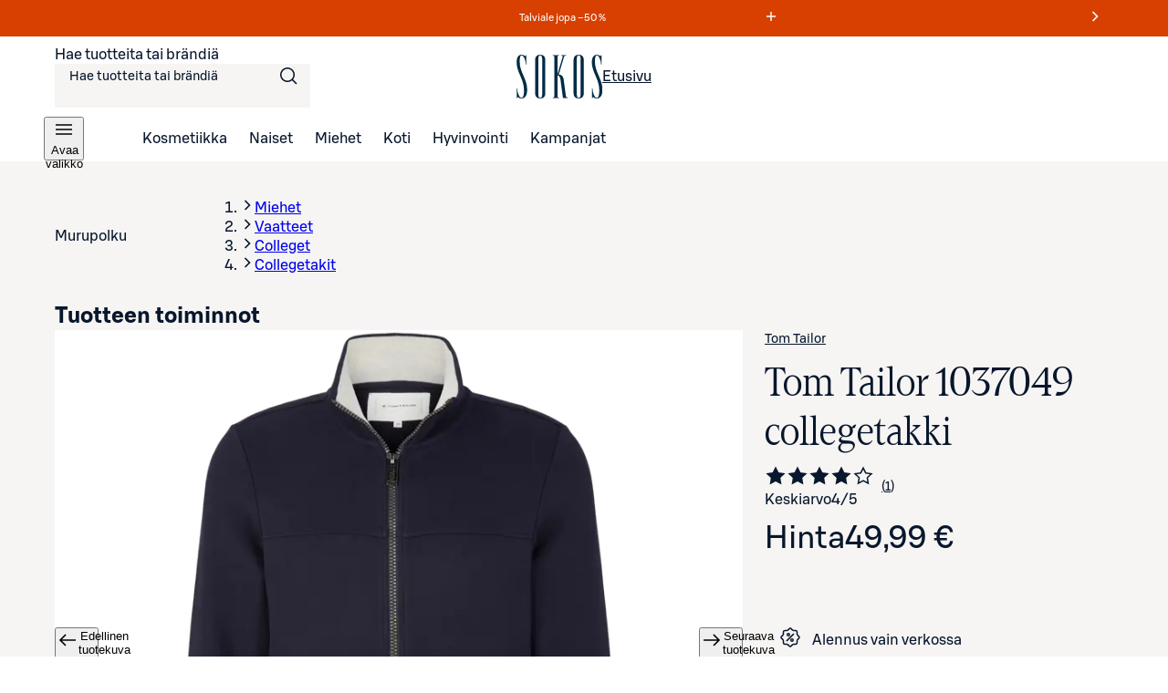

--- FILE ---
content_type: text/javascript;charset=UTF-8
request_url: https://www.sokos.fi/_next/static/chunks/5450-911e5034ae841843.js
body_size: 4400
content:
try{let e="undefined"!=typeof window?window:"undefined"!=typeof global?global:"undefined"!=typeof globalThis?globalThis:"undefined"!=typeof self?self:{},r=(new e.Error).stack;r&&(e._sentryDebugIds=e._sentryDebugIds||{},e._sentryDebugIds[r]="b22dfa13-2d66-4eb2-8041-d57fcb9c2788",e._sentryDebugIdIdentifier="sentry-dbid-b22dfa13-2d66-4eb2-8041-d57fcb9c2788")}catch(e){}(self.webpackChunk_N_E=self.webpackChunk_N_E||[]).push([[5450],{24651:e=>{e.exports={productPrice:"ProductCardPrice_productPrice__05pJQ",starting:"ProductCardPrice_starting__tSszc",valuePrice:"ProductCardPrice_valuePrice__G6uXh",finalPrice:"ProductCardPrice_finalPrice__IX9Zt",isCoopPrice:"ProductCardPrice_isCoopPrice__BiLUr",bonusCardIcon:"ProductCardPrice_bonusCardIcon___M6rz",isDiscount:"ProductCardPrice_isDiscount__38p9j",separateCoopPrice:"ProductCardPrice_separateCoopPrice__yE9A1",regularPrice:"ProductCardPrice_regularPrice__eoquQ",strikeThrough:"ProductCardPrice_strikeThrough__UG4_x",isNonCoopPrice:"ProductCardPrice_isNonCoopPrice__CeKgd",chainMinPrice:"ProductCardPrice_chainMinPrice__8UkAC"}},24663:(e,r,t)=>{"use strict";t.d(r,{O$:()=>c,UB:()=>u,VL:()=>i,dk:()=>l,g7:()=>o,hU:()=>n,lE:()=>s,mz:()=>a});var i=function(e){return e.OutOfStock="OUT_OF_STOCK",e.InStock="IN_STOCK",e}({}),a=function(e){return e.Long="LONG",e.Other="OTHER",e}({}),n=function(e){return e.Brand="brand",e.Color="vari_description",e.Size="koko",e}({}),c=function(e){return e.NaturalCosmetics="NaturalCosmetics",e}({}),o=function(e){return e.Freight="Freight",e.Large="Large",e}({}),l=function(e){return e.Dropship="suoratoimitus",e.DeliveredSeparately="tilaustuote",e.Default="normaali",e}({}),s=function(e){return e.Energy="ENER-",e.EnergyKj="ENER_KJ",e.TotalFats="FAT",e.SaturatedFats="FASAT",e.MonounsaturatedFats="FAMSCIS",e.PolyunsaturatedFats="FAPUCIS",e.TotalCarbs="CHOAVL",e.Sugar="SUGAR-",e.Starch="STARCH",e.Protein="PRO-",e.Salt="SALTEQ",e}({}),u=function(e){return e.Brand="brand",e.Category="category",e.TopWishlisted="top-wishlisted",e}({})},29628:(e,r,t)=>{"use strict";t.d(r,{X:()=>i});let i=(e,r)=>{if(e.length){if(r&&r.startsWith("/kategoria")){let t=[...e].sort((e,r)=>e.path.split("/").length>r.path.split("/").length?-1:1).find(e=>"/kategoria/".concat(e.path).startsWith(r));if(t)return t}return null==e?void 0:e.reduce((e,r)=>e.path.split("/").length>r.path.split("/").length?e:r)}}},38539:(e,r,t)=>{"use strict";t.d(r,{m:()=>g});var i=t(26766),a=t(85987),n=t(75834),c=t(12670),o=t(26840);let l=e=>e.categories.some(e=>e.path.startsWith("kampanjat/kampanjaera"))?{type:"DISCOUNT_RIBBON",discountType:"CAMPAIGN_BATCH_DISCOUNT",message:"Kampanjaer\xe4"}:null;var s=t(80160),u=t(28458),d=t(92082),p=t(78857);let P=e=>{var r,t,i,a,n,c;let o=(0,d.A)();if(!(0,p.A)(e)&&e.buyableFrom&&!(0,u.Ng)(e.buyableFrom))return{type:"CAMPAIGN_RIBBON",message:"Myynti alkaa",date:(0,u.Gr)(new Date(e.buyableFrom)),style:{backgroundColor:"white"}};if(!o||!(0,p.A)(e))return null;if(!e.buyableFrom||(0,u.Mf)(e.buyableFrom,o.startTime))return{type:"CAMPAIGN_RIBBON",message:"Tulossa",style:{backgroundColor:"white",color:o.color}};let l=new Date(e.buyableFrom),P=(0,u.Gr)(l),_=(0,u.Ng)(e.buyableFrom),h=(0,s.A)(l),m=h||_,g={backgroundColor:m?null==(r=o.ribbonColor)?void 0:r.main.background:null==(i=o.ribbonColor)||null==(t=i.teasing)?void 0:t.background,color:m?null==(a=o.ribbonColor)?void 0:a.main.text:null==(c=o.ribbonColor)||null==(n=c.teasing)?void 0:n.text};return h?{type:"CAMPAIGN_RIBBON",message:"Uutta t\xe4n\xe4\xe4n",style:g}:_?{type:"CAMPAIGN_RIBBON",message:"Kampanja",style:g}:{type:"CAMPAIGN_RIBBON",message:"Myynti alkaa",date:P,style:g}},_=e=>{let{regularDiscountPercentage:r,coopDiscountPercentage:t}=e;return t||r?r&&(!t||t<r)?r<5?null:{type:"DISCOUNT_RIBBON",discountType:"REGULAR_DISCOUNT",hiddenText:"Alennus",message:"−".concat(Math.floor(r),"%")}:t?t<10?null:{type:"DISCOUNT_RIBBON",discountType:"COOP_DISCOUNT",hiddenText:"Asiakasomistaja-alennus",message:"−".concat(t,"%")}:null:null};var h=t(13569);let m=e=>e.noveltyUntil&&new Date(e.noveltyUntil)>new Date?{type:"NOVELTY_RIBBON",message:"Uutuus"}:null,g=()=>{let{getDiscounts:e}=(0,h.h)(),r=(0,c.Z)(o.x3.Novelty);return{getProductPromoRibbon:(0,n.useCallback)(t=>{var i,a;let{product:n,isCartItem:c=!1,productVariant:o}=t,s=P(n);if(c)return s;let u=_(o?e(o):e(n));u&&C(n)&&(u.discountType="SEASONAL_SALE_DISCOUNT");let d=l(n),p=r?m(null!=o?o:n):null;return null!=(a=null!=(i=null!=s?s:u)?i:d)?a:p},[e,r])}},C=e=>{let r=new Date;return!((0,i.A)(r,new Date("2025-12-22"))||(0,a.A)(r,new Date("2026-01-26")))&&e.categories.some(e=>e.path.startsWith("kampanjat/ale"))}},40719:(e,r,t)=>{"use strict";t.d(r,{VX:()=>o,mG:()=>l,pT:()=>s,vu:()=>u});let i=e=>{let{template:r,assetId:t,width:i}=e;return r.replace("{MODIFIERS}/",i?"w".concat(i,"h").concat(i,"/"):"").replace("{ASSET_ID}.{EXTENSION}",t+".jpg")},a=(e,r)=>{let t=[...e.variableImages,...e.swatchImages||[],...e.detailImages||[],...e.sidekickImages||[],...e.applicationImages||[],...e.atmosphereImages];return e.mainImage?[e.mainImage,...t]:t},n=e=>r=>{let{src:t,width:i}=r;return e.replace("{MODIFIERS}","w".concat(i,"h").concat(i)).replace("{ASSET_ID}.{EXTENSION}",t+".webp")},c=(e,r)=>({baseName:r.assetId,overrideSrc:d(r.assetId),loader:e}),o=e=>{let{images:r,width:t}=e;return a(r).map(e=>{let{assetId:a}=e;return i({template:r.cdnTemplate,assetId:a,width:t})})},l=e=>(null==e?void 0:e.mainImage)?c(n(e.cdnTemplate),e.mainImage):void 0,s=e=>{let r=null==e?void 0:e.swatchImages,t=null==e?void 0:e.swatchImage,i=r&&r.length>0?r[0]:t;return i&&(null==e?void 0:e.cdnTemplate)?c(n(e.cdnTemplate),i):l(e)},u=(e,r)=>{let t=n(e.cdnTemplate);return a(e,r).map(e=>c(t,e))},d=e=>e.replace("{MODIFIERS}","w150h150").replace("{ASSET_ID}.{EXTENSION}",e+".webp")},42376:(e,r,t)=>{"use strict";t.d(r,{A:()=>i});let i=e=>{var r,t;return(null==e||null==(t=e.names)||null==(r=t[0])?void 0:r.value)||""}},49041:(e,r,t)=>{"use strict";t.d(r,{IF:()=>c,rs:()=>o});var i=t(24663),a=t(77771),n=t(29628);let c=e=>{var r,t,c,o,l,s;let{price:u,product:d,categoryPath:p,variant:P,index:_,productListName:h,ribbon:m}=e,g=P&&(0,a.i)(P,i.hU.Size),C=P&&(0,a.i)(P,i.hU.Color),I=(null==P?void 0:P.chainMinPriceEuroCents)||d.chainMinPriceEuroCents,N=(0,n.X)(d.categories,p),y=(null==N?void 0:N.path.split("/"))||[],b=e=>e.date?" ".concat(e.date):"",A=(()=>{if(!m)return"";switch(m.type){case"DISCOUNT_RIBBON":return"".concat(m.discountType," ").concat(m.message);case"CAMPAIGN_RIBBON":return"CAMPAIGN_DISCOUNT ".concat(m.message).concat(b(m));case"NOVELTY_RIBBON":return"NOVELTY ".concat(m.message)}})(),T=P?null==(r=P.priceData.regular)?void 0:r.priceEuroCents:null==(t=d.priceData.regular)?void 0:t.priceEuroCents;return{item_id:P?P.sokId:d.sokId,price:u/100,item_name:null!=(l=null==(o=d.names)||null==(c=o[0])?void 0:c.value)?l:"",item_brand:null!=(s=d.brandName)?s:"",item_category:y[0]?y[0]:"",item_category2:y.length>1?y[1]:"",item_category3:y.length>2?y[2]:"",item_category4:y.length>3?y[3]:"",item_category5:y.length>4?y[4]:"",index:null!=_?_:0,...h&&{item_list_name:h},item_size:null!=g?g:"",item_color:null!=C?C:"",lowest_price:I?I/100:null,is_discount_item:T!==u,ribbon:A}},o=e=>e.categories.reduce((e,r,t)=>({...e,["item_category".concat(0===t?"":t+1)]:r.name}),{})},54225:e=>{e.exports={productPrice:"ProductPrice_productPrice__M3pzY",isPdp:"ProductPrice_isPdp__AhOfT",chainMinPrice:"ProductPrice_chainMinPrice__pAyNr",unitPrice:"ProductPrice_unitPrice__JwYWs",regularPrice:"ProductPrice_regularPrice__xORJO",separateCoopPrice:"ProductPrice_separateCoopPrice__bz55e",finalPrice:"ProductPrice_finalPrice__VUI3E",valuePrice:"ProductPrice_valuePrice__ghinR",starting:"ProductPrice_starting__zvDp6",isPlp:"ProductPrice_isPlp__dQLN3",isNonCoopPrice:"ProductPrice_isNonCoopPrice__CVb69",bonusCardIcon:"ProductPrice_bonusCardIcon__ZImEj",isCoopPrice:"ProductPrice_isCoopPrice__H2Vd7",isDiscount:"ProductPrice_isDiscount__hbdNf",smallFont:"ProductPrice_smallFont__VP8y9",strikeThrough:"ProductPrice_strikeThrough__XFAPE"}},73435:(e,r,t)=>{"use strict";t.d(r,{r:()=>i});let i=["VAKIO","ONE SIZE","YKSIKOKO","EI"]},77771:(e,r,t)=>{"use strict";t.d(r,{i:()=>i});let i=(e,r)=>{let{label:t}=(null==e?void 0:e.attributes.find(e=>e.code===r))||{};return t}},84744:(e,r,t)=>{"use strict";t.d(r,{v:()=>f,A:()=>S});var i=t(26514),a=t(14175),n=t(94867),c=t(69001),o=t.n(c),l=t(75834),s=t(87742),u=t(13569),d=t(99767),p=t.n(d);let P=e=>{let{product:r,contentUnit:t,contentAmount:n,className:c}=e,{getPrices:l}=(0,u.h)(),{regularPrice:d,finalPrice:P}=l(r);if(!d||!n||1===n)return null;let _=d&&d.price>P.price,h=e=>"".concat((0,s.A)(e/100/n),"/").concat(t);return(0,i.jsx)("span",{className:o()(p().unitPrice,c),children:_?(0,i.jsxs)(i.Fragment,{children:[(0,i.jsxs)("span",{children:[(0,i.jsx)(a.s,{children:"Alennettu yksikk\xf6hinta"}),h(P.price)]}),(0,i.jsxs)("span",{children:[(0,i.jsx)(a.s,{children:"Normaali yksikk\xf6hinta"}),"(",h(d.price),")"]})]}):(0,i.jsxs)(i.Fragment,{children:[(0,i.jsx)(a.s,{children:"Yksikk\xf6hinta"}),h(d.price)]})})};var _=t(44965),h=t(28458),m=t(92082);let g=(e,r,t,i)=>e&&!!r&&i===r&&i!==t,C=(e,r,t,i,a,n)=>!!r&&(!e||a!==t)&&a===r&&a!==i&&a<n,I=(e,r,t)=>e&&!!r&&t!==r,N=e=>{let{product:r,variant:t,className:a,element:n="span"}=e,{isCoopCustomer:c}=(0,l.useContext)(_.IC),{getPrices:o}=(0,u.h)(),{discountedPrice:d,coopPrice:p,regularPrice:P,finalPrice:I}=o(t||r);if(!r)return null;let N=(null==t?void 0:t.chainMinPriceEuroCents)||r.chainMinPriceEuroCents;if(!N)return null;let y=C(c,d.price,p.price,P.price,I.price,N),b=g(c,p.price,P.price,I.price);return!y||b||(0,m.A)()&&!(0,h.Ng)(r.buyableFrom)?null:(0,i.jsx)(n,{className:a,"data-testid":"chain-min-price",children:"Alin hinta 30 pv. ".concat((0,s.A)(N/100))})};var y=t(78857),b=t(24651),A=t.n(b),T=t(54225),v=t.n(T),f=function(e){return e.DEFAULT="default",e.PLP="PLP",e.PDP="PDP",e.CONFIRMATION="confirmation",e.ORDER_TOTAL="orderTotal",e}({});let O=(e,r)=>r?(0,s.A)(r/100*e):"-",E=e=>{let{className:r,testId:t,hiddenText:c,showBonusIcon:o,pageType:l,price:s,style:u,quantity:d}=e,p="PLP"===l?A():v();return(0,i.jsxs)("span",{className:r,"data-testid":t,style:u,children:[(0,i.jsx)(a.s,{children:c}),o&&(0,i.jsx)(n.a,{"aria-hidden":!0,className:p.bonusCardIcon}),s.hasVariation&&"PDP"!==l&&(0,i.jsx)("span",{className:p.starting,children:"Alk."}),O(d,s.price)]})},S=e=>{var r;let{product:t,variant:a,contentUnit:n,contentAmount:c,className:d,pageType:p="default",quantity:h=1,showDetailedPricing:b=!0,smallFont:T=!1}=e,{getPrices:f,isHydrated:O}=(0,u.h)(),{regularPrice:S,discountedPrice:k,finalPrice:D,coopPrice:x,valuePrice:F}=f(a||t),{isCoopCustomer:j}=(0,l.useContext)(_.IC),B=(0,y.A)(t),M=(0,m.A)(),w=(null==M?void 0:M.useColorForPrices)&&B?M.color:void 0,R=w&&"confirmation"!==p?{color:w}:void 0,U="PLP"===p?A():v(),L=null!=(r=(null==a?void 0:a.chainMinPriceEuroCents)||(null==t?void 0:t.chainMinPriceEuroCents))?r:S.price,G=g(j&&O,x.price,S.price,D.price)&&!w,V=C(j&&O,k.price,x.price,S.price,D.price,L),K=I(j&&O,x.price,S.price),z=b&&!!x.price&&!B&&!(x.price&&x.price>S.price)&&!G,X=b&&"PLP"!==p&&"PDP"===p,Y=V||G;return(0,i.jsxs)("div",{className:o()(U.productPrice,d,{[v().isPdp]:"PDP"===p,[v().smallFont]:T}),children:[(0,i.jsx)(E,{className:o()(U.finalPrice,{[U.isCoopPrice]:G&&!w,[U.isDiscount]:V}),testId:"final-price",style:R,hiddenText:G?"Alennushinta S-etukortilla":w&&!V?"Kampanjahinta":V?"Alennushinta":"Hinta",price:D,quantity:h,showBonusIcon:G,pageType:p}),z&&(0,i.jsx)(E,{className:U.separateCoopPrice,testId:"coop-price",hiddenText:"Alennushinta S-Etukortilla",price:x,quantity:h,showBonusIcon:!0,pageType:p}),Y&&(0,i.jsx)(E,{className:o()(U.regularPrice,{[U.isNonCoopPrice]:K,[U.strikeThrough]:V}),testId:"compared-price",hiddenText:"Normaalihinta",price:V?{price:L,hasVariation:S.hasVariation}:S,quantity:h,pageType:p}),F&&"orderTotal"!==p&&"confirmation"!==p&&(0,i.jsx)("span",{className:U.valuePrice,children:"(Arvo ".concat((0,s.A)(F/100),")")}),1!==c&&"PLP"!==p&&(0,i.jsx)(P,{product:t,contentUnit:n,contentAmount:c,className:v().unitPrice}),X&&Y&&(0,i.jsx)(N,{product:t,variant:a,className:U.chainMinPrice})]})}},87742:(e,r,t)=>{"use strict";t.d(r,{A:()=>i});let i=e=>(null==e?void 0:e.toLocaleString("fi-FI",{style:"currency",currency:"EUR"}))||""},99767:e=>{e.exports={unitPrice:"ProductUnitPrice_unitPrice__P1KeZ"}}}]);

--- FILE ---
content_type: text/javascript;charset=UTF-8
request_url: https://www.sokos.fi/_next/static/HfFDN3PCJoHIA2yJXzLZG/_buildManifest.js
body_size: 2496
content:
self.__BUILD_MANIFEST=function(s,a,c,t,e,i,d,o,r,n,u,b,h,f,k,g,p,l,m,j,y,v,_,x,I,w,B,F,A,N,D,S,E,L,M,T,U,C,H,R,P,q,z,G,J,K,O,Q,V,W,X,Y,Z,$,ss,sa,sc,st){return{__rewrites:{afterFiles:[{has:o,source:"/kategoria/:slug*",destination:"/category/:slug*"},{has:o,source:"/kampanja/:slug*",destination:"/campaign/:slug*"},{has:o,source:"/haku",destination:E},{has:o,source:"/tuote/:slug*",destination:"/products/:slug*"},{has:o,source:"/tuotemerkit",destination:L},{has:o,source:"/tuotemerkit/:slug*",destination:"/brands/:slug*"},{has:o,source:"/ostoskori",destination:M},{has:o,source:"/kassa",destination:T},{has:o,source:"/kiitos/:checkoutId*",destination:"/thanks/:checkoutId*"},{has:o,source:"/yhteydenotto",destination:U},{has:o,source:"/palaute",destination:C},{has:o,source:"/pelipalaute",destination:H},{has:o,source:"/myymalanouto-palaute",destination:R},{has:o,source:"/inspiraatio/:slug*",destination:"/content/:slug*"},{has:o,source:"/pelaa-hyva-olo-pelia",destination:"/content/pelaa-hyva-olo-pelia"},{has:o,source:"/arvio",destination:P},{has:o,source:"/arvio/:slug*",destination:"/review/:slug*"},{has:o,source:"/myymalat",destination:q},{has:o,source:"/myymalat/:slug*",destination:"/stores/:slug*"},{has:o,source:"/suosikit",destination:z},{has:o,source:"/tilaukset",destination:G},{has:o,source:"/tilaukset/:slug*",destination:"/order-history/:slug*"},{has:o,source:"/saavutettavuus",destination:J}],beforeFiles:[{has:o,source:"/ilmoittaudu",destination:"/inspiraatio/ilmoittaudu"},{has:o,source:"/joulukalenteri",destination:"/inspiraatio/joulukalenteri"}],fallback:[]},__routerFilterStatic:{numItems:0,errorRate:1e-4,numBits:0,numHashes:O,bitArray:[]},__routerFilterDynamic:{numItems:j,errorRate:1e-4,numBits:j,numHashes:O,bitArray:[]},"/":[s,a,c,t,e,i,d,h,w,"static/chunks/pages/index-a1d177e8b6473440.js"],"/404":[s,a,c,u,t,e,i,d,r,b,n,g,p,B,"static/chunks/pages/404-5c1bb7fe0dd6d043.js"],"/500":[s,a,c,u,t,e,i,d,r,b,n,g,p,B,"static/chunks/pages/500-df5e143f975d8806.js"],"/_error":["static/chunks/pages/_error-9f5080bb025b965d.js"],"/accessibility":[s,a,c,t,e,i,d,h,"static/css/f5adb04b2eb2bbf6.css","static/chunks/pages/accessibility-e7c1de991ac5f939.js"],"/beta":["static/chunks/pages/beta-6e10e00f7d7cc215.js"],"/brands":[s,a,c,t,e,i,d,"static/css/34616e140e7d9451.css","static/chunks/pages/brands-d9e9933db5c10603.js"],"/brands/[...slugs]":[s,a,c,u,l,F,t,e,i,d,r,b,n,h,m,y,v,_,A,N,"static/css/da0ee14b759e5ff3.css","static/chunks/pages/brands/[...slugs]-3653d57d857cfd27.js"],"/campaign/[...campaign]":[s,a,c,u,l,F,t,e,i,d,r,b,n,h,m,y,v,_,A,N,"static/css/53644199b4be862a.css","static/chunks/pages/campaign/[...campaign]-e7636875a88c8d62.js"],"/cart":[s,a,c,u,f,k,t,e,i,d,r,b,n,g,D,Q,V,"static/css/377152f560e5a2cd.css","static/chunks/pages/cart-0b372afe150e52d2.js"],"/category/[...categories]":[s,a,c,u,l,F,t,e,i,d,r,b,n,h,m,y,v,_,A,N,"static/css/12b6c396777dc848.css","static/chunks/pages/category/[...categories]-af7e915e025984f2.js"],"/check-login":[s,a,c,t,e,i,d,"static/css/d57ed2ebc3f5def3.css","static/chunks/pages/check-login-28e0dd079b498382.js"],"/check-logout":[s,a,c,t,e,i,d,"static/css/15a1a7ff17aa1110.css","static/chunks/pages/check-logout-1606cf4a51c3c7c7.js"],"/checkout":[s,"static/chunks/1302eb22-87eec1a0c6c648f4.js",a,c,W,"static/css/46884bde81ce0b77.css","static/chunks/6180-32c66e5a2376b1eb.js",t,e,i,d,r,n,Q,V,"static/css/9290cbc1d73489ce.css","static/chunks/pages/checkout-8e2b8a5e3712bc76.js"],"/contact-form":[s,a,c,t,e,i,d,"static/css/467be916580b2c1c.css","static/chunks/pages/contact-form-4ae55ef137931137.js"],"/content/[[...slugs]]":[s,a,c,t,e,i,d,h,X,w,"static/chunks/pages/content/[[...slugs]]-784f82ba98ad7a09.js"],"/error":[s,a,c,u,t,e,i,d,r,b,n,g,p,B,"static/chunks/pages/error-fb44a3c55a2f08c4.js"],"/feedback":[s,a,c,f,k,Y,t,e,i,d,S,"static/chunks/pages/feedback-f407c143a879fd90.js"],"/fi/sokos/myymalat/[slug]":["static/chunks/pages/fi/sokos/myymalat/[slug]-3cb24114686c849f.js"],"/fi/sokos/osasto/[category]":["static/chunks/pages/fi/sokos/osasto/[category]-933a68dc9c8a1625.js"],"/fi/sokos/[...params]":["static/chunks/pages/fi/sokos/[...params]-9e9fb98b3919f5ab.js"],"/game-feedback":[s,a,c,f,k,Y,t,e,i,d,S,"static/chunks/pages/game-feedback-a1d3740270a4a98d.js"],"/guided-entry":[s,a,c,t,e,i,d,"static/css/0b62c68714d2ed1c.css","static/chunks/pages/guided-entry-5d183b4010c9ed26.js"],"/hyvaolo":[s,a,c,f,k,x,Z,t,e,i,d,h,I,$,"static/chunks/pages/hyvaolo-2be485c9d318cdbf.js"],"/hyvaolo/[...params]":[s,a,c,f,k,x,t,e,i,d,h,I,ss,sa,"static/chunks/pages/hyvaolo/[...params]-34fb0b5e1814c6ee.js"],"/info/[[...slugs]]":[s,a,c,t,e,i,d,h,X,w,"static/chunks/pages/info/[[...slugs]]-073df8ceec995955.js"],"/order-history":[s,a,c,f,k,t,e,i,d,sc,"static/css/f5761934fffa33ed.css","static/chunks/pages/order-history-02e8ea864ee5e345.js"],"/order-history/[...params]":[s,a,c,u,f,k,t,e,i,d,r,b,n,g,p,sc,"static/css/f97107f7b258b6c6.css","static/chunks/pages/order-history/[...params]-2d0b1e34d9c6f9e7.js"],"/products/[...params]":[s,a,c,u,l,"static/chunks/708-e26f44d279cec1a8.js",t,e,i,d,r,b,n,g,m,D,"static/css/8ddf1e5aa6bed818.css","static/chunks/pages/products/[...params]-95f904e1d2e4e74f.js"],"/release":["static/chunks/pages/release-90dfa73835eaba26.js"],"/review":[s,a,c,t,e,i,d,st,"static/css/1854f1fdefb01e77.css","static/chunks/pages/review-b544c66b67304fb4.js"],"/review/[...params]":[s,a,c,u,W,t,e,i,d,r,b,n,g,p,st,"static/css/57c869234594095a.css","static/chunks/pages/review/[...params]-5a5755dd180d585b.js"],"/search":[s,a,c,u,l,t,e,i,d,r,b,n,g,m,y,v,_,"static/css/95427fd7750eec04.css","static/chunks/pages/search-f7f4f9a9bad09b27.js"],"/server-sitemapindex-brands.xml":["static/chunks/pages/server-sitemapindex-brands.xml-6d7e66f7474dc631.js"],"/server-sitemapindex-other.xml":["static/chunks/pages/server-sitemapindex-other.xml-9abf1d98c5e84f65.js"],"/server-sitemapindex-products.xml":["static/chunks/pages/server-sitemapindex-products.xml-2d2019e1d1e856cd.js"],"/store-pickup-feedback":[s,a,c,f,k,"static/chunks/1944-5ce1696cad3dbf9e.js",t,e,i,d,S,"static/chunks/pages/store-pickup-feedback-73f493c1c2e53dc4.js"],"/stores":[s,a,c,f,k,x,Z,t,e,i,d,h,I,$,"static/chunks/pages/stores-ca0d426b697ff1a4.js"],"/stores/[...params]":[s,a,c,f,k,x,t,e,i,d,h,I,ss,sa,"static/chunks/pages/stores/[...params]-6126ba78bf3e7f2b.js"],"/thanks/[checkoutId]":[s,a,c,t,e,i,d,"static/css/1fad84485feb98bd.css","static/chunks/pages/thanks/[checkoutId]-6bc35d35643e1ba6.js"],"/wishlist":[s,a,c,u,"static/chunks/1426-cee758327a6cc76b.js",t,e,i,d,r,b,n,g,p,D,"static/css/de8162d5d6276b10.css","static/chunks/pages/wishlist-60a5dfa3d12476c4.js"],"/[slug]":["static/chunks/pages/[slug]-26ee0eec10dd087e.js"],sortedPages:["/","/404","/500","/_app","/_error",J,"/beta",L,"/brands/[...slugs]","/campaign/[...campaign]",M,"/category/[...categories]","/check-login","/check-logout",T,U,"/content/[[...slugs]]","/error",C,"/fi/sokos/myymalat/[slug]","/fi/sokos/osasto/[category]","/fi/sokos/[...params]",H,"/guided-entry","/hyvaolo","/hyvaolo/[...params]","/info/[[...slugs]]",G,"/order-history/[...params]","/products/[...params]","/release",P,"/review/[...params]",E,"/server-sitemapindex-brands.xml","/server-sitemapindex-other.xml","/server-sitemapindex-products.xml",R,q,"/stores/[...params]","/thanks/[checkoutId]",z,"/[slug]"]}}("static/chunks/4286a96f-3f3b8eeb4730468f.js","static/chunks/3035-006c13de839e398d.js","static/chunks/9716-733e73f4e6c7cb40.js","static/chunks/4280-0c24e583b1792296.js","static/chunks/7466-b38b49094e62e532.js","static/css/205e457ab0618858.css","static/css/9051975150e0d044.css",void 0,"static/chunks/5450-911e5034ae841843.js","static/css/98ded8d8378eb73c.css","static/chunks/2786-a519bb031605c3d9.js","static/chunks/4108-b759a546b699a022.js","static/css/5e8367f333c4b9a3.css","static/chunks/3451-f09359412ae0912a.js","static/chunks/764-f7f7fdd0ecb1f8e7.js","static/chunks/4282-e425ed98c93daf0b.js","static/css/17414134d7a51aec.css","static/chunks/260-6430a68f9cab94bf.js","static/css/59afab60ce26d4df.css",0,"static/chunks/6662-024dfe33c6948d03.js","static/css/a6130cd920c1e836.css","static/chunks/2735-cf507e97388370df.js","static/chunks/1609-d20bd0fc3a256a82.js","static/chunks/5783-86e603e39c72b837.js","static/css/55431eac475c9b82.css","static/css/553823c4afcd3d40.css","static/chunks/3002-46e66bf42248575a.js","static/css/a239e54f4637590a.css","static/chunks/440-808b9a4b0fff1e98.js","static/css/11ba33239d6e6b3e.css","static/css/2ee8918b84a7e5d1.css","/search","/brands","/cart","/checkout","/contact-form","/feedback","/game-feedback","/store-pickup-feedback","/review","/stores","/wishlist","/order-history","/accessibility",1e-4,NaN,"static/css/25751375dc27dc98.css","static/chunks/610-c07af02371ef3089.js","static/chunks/1460-fdd135bd59c25f29.js","static/chunks/1362-90e3393b408e5687.js","static/chunks/9689-6eefa948610dacf3.js","static/chunks/4862-f7051f0bc14eac4b.js","static/css/247b3db2cc1c5f4a.css","static/css/b0575af095b3c7f5.css","static/chunks/5854-11672370ed348317.js","static/css/84b56dfadcf0f53b.css","static/css/d116ec16f41831a2.css"),self.__BUILD_MANIFEST_CB&&self.__BUILD_MANIFEST_CB();

--- FILE ---
content_type: image/svg+xml;charset=UTF-8
request_url: https://www.sokos.fi/payment-logos/walley.svg
body_size: 485
content:
<?xml version="1.0" encoding="UTF-8"?>
<svg id="Layer_1" data-name="Layer 1" xmlns="http://www.w3.org/2000/svg" viewBox="0 0 65 24">
  <path d="M18.58,8.51h1.99v7.8c0,.58-.71.94-1.28.65l-7.31-3.65-7.31,3.65c-.57.29-1.28-.08-1.28-.65v-6.08l-2.87-1.68s0-.04.01-.04h4.85v6.09l6.18-3.08c.26-.13.59-.13.85,0l6.18,3.08v-6.09ZM33.12,12.83v4.23h-2.07v-1.04c-1.61.75-3.37,1.28-5.38,1.28-2.51,0-3.91-.86-3.91-2.79,0-2.18,2.34-2.89,4.96-2.89,1.52,0,3.02.26,4.33.62-.06-1.82-2.26-2.06-3.5-2.06s-2.62.14-4.5.72l-.61-1.56c1.74-.51,3.41-.82,5.37-.82,3.49,0,5.27,1.09,5.3,4.32ZM31.05,13.77c-1.14-.31-2.48-.58-4.14-.58-1.82,0-2.93.35-2.93,1.25,0,.97.89,1.17,2.34,1.17,1.28,0,3.34-.52,4.74-1.01v-.83ZM34.38,17.06h2.06V5.88h-2.06v11.18ZM37.77,17.06h2.06V5.88h-2.06v11.18ZM52.23,14.23c-.5,1.91-2.4,3.05-5.47,3.05-3.44,0-5.82-1.41-5.82-4.37s2.47-4.37,5.69-4.37,5.72,1.24,5.72,4.82h-9.22c.2,1.59,1.48,2.22,3.68,2.22,2,0,2.88-.55,3.27-1.34h2.15ZM43.25,11.9h6.83c-.36-1.23-1.54-1.76-3.44-1.76-1.79,0-3.01.52-3.4,1.76ZM62.16,8.53l-4.08,7.42-4.06-7.42h-2.37l4.67,8.53h1.14l-.06.12c-.79,1.48-1.43,1.85-2.67,1.85-.63,0-1.43-.07-2.53-.32v1.8c.92.19,1.81.33,2.91.33,2.21,0,3.29-1.18,4.38-3.21l5-9.09h-2.34Z"/>
</svg>

--- FILE ---
content_type: text/javascript;charset=UTF-8
request_url: https://www.sokos.fi/_next/static/chunks/pages/products/%5B...params%5D-95f904e1d2e4e74f.js
body_size: 25920
content:
try{let e="undefined"!=typeof window?window:"undefined"!=typeof global?global:"undefined"!=typeof globalThis?globalThis:"undefined"!=typeof self?self:{},t=(new e.Error).stack;t&&(e._sentryDebugIds=e._sentryDebugIds||{},e._sentryDebugIds[t]="6fc86dce-bb66-4fd0-9044-363ddd5db763",e._sentryDebugIdIdentifier="sentry-dbid-6fc86dce-bb66-4fd0-9044-363ddd5db763")}catch(e){}(self.webpackChunk_N_E=self.webpackChunk_N_E||[]).push([[7327],{506:(e,t,a)=>{"use strict";a.d(t,{Ei:()=>r,gQ:()=>c,v5:()=>u});var i=a(24663),n=a(28458),s=a(78857),l=a(92082);let r=(e,t,a)=>{var i;let n=null==e||null==(i=e.unavailableProducts)?void 0:i.find(e=>e.itemId===t||e.itemId===a);return null==n?void 0:n.quantity},o=e=>{let t=(0,n.Ng)(e.buyableFrom);if(e.buyableFrom&&!t)return!1;if((0,s.A)(e)){let a=(0,l.A)();return e.buyableFrom&&a&&!(0,n.Mf)(e.buyableFrom,a.startTime)&&t}return!0},c=(e,t)=>{var a;let i=r(e,t.product.sokId,null==(a=t.variant)?void 0:a.sokId);return!!(void 0===i||i>0)&&o(t.product)},u=(e,t)=>e.stockStatus===i.VL.OutOfStock||(null==t?void 0:t.stockStatus)===i.VL.OutOfStock?"OUT_OF_STOCK":o(e)?"BUYABLE":"TEASING"},1756:e=>{e.exports={container:"WishlistNotification_container__6o9FR",visible:"WishlistNotification_visible__DWwx3",withHeaderNotification:"WishlistNotification_withHeaderNotification__YY9Gn",top:"WishlistNotification_top___vuui",wishlistNotificationLink:"WishlistNotification_wishlistNotificationLink__7lBOw"}},5143:e=>{e.exports={container:"SizeChart_container__cpg05",loader:"SizeChart_loader__zobbR",sizechartExplanation:"SizeChart_sizechartExplanation__ORkPL",measurements:"SizeChart_measurements___UGn4",chartDisclaimer:"SizeChart_chartDisclaimer__lmqvV",tableContainer:"SizeChart_tableContainer__hfxbv",selectContainer:"SizeChart_selectContainer__4t3Aw",quickSelect:"SizeChart_quickSelect__v8wnC",tableWrapper:"SizeChart_tableWrapper__uCSkT",table:"SizeChart_table__GloAb",unit:"SizeChart_unit__tvGas",disclaimer:"SizeChart_disclaimer__VOdLn"}},9076:e=>{e.exports={attributeRow:"AttributeRow_attributeRow__BALmR",title:"AttributeRow_title__QT9j6",value:"AttributeRow_value__UDjEP"}},13023:e=>{e.exports={productName:"shortInfo_productName__MrDwO",rating:"shortInfo_rating__TbrZ8",screenReaderLabel:"shortInfo_screenReaderLabel__gkbbd",priceBlock:"shortInfo_priceBlock__hOZWo",hasRating:"shortInfo_hasRating__xkKPM"}},15921:e=>{e.exports={container:"WishlistToggleButton_container__I_5Wk",wishlistToggleButton:"WishlistToggleButton_wishlistToggleButton__zMkky"}},16971:(e,t,a)=>{var i={"./actuelle.json":[56510,6510],"./andiata.json":[54683,4683],"./aventura.json":[42041,2041],"./billebeino.json":[88596,8596],"./birkenstock.json":[3346,3346],"./bjorn_borg.json":[57129,7129],"./black_horse.json":[6126,6126],"./bruuns_bazaar.json":[25906,5906],"./claire_woman.json":[40942,942],"./damella_of_sweden.json":[16698,6698],"./ecco.json":[78905,8905],"./esprit.json":[93996,3996],"./falla_finland.json":[90832,832],"./gabor.json":[65912,5912],"./generic_sizes.json":[69079],"./gerry_weber.json":[63150,3150],"./inwear.json":[83211,3211],"./jack_and_jones.json":[98246,8246],"./joutsen.json":[99135,9135],"./kaiko.json":[35994,5994],"./katri_niskanen.json":[61650,1650],"./kunert.json":[71128,1128],"./lee_cooper.json":[76482,6482],"./luhta.json":[28213,8213],"./makia.json":[43250,3250],"./marimekko.json":[19495,9495],"./merrell.json":[31438,1438],"./nanso.json":[72088,2088],"./olymp.json":[63880,3880],"./part_two.json":[4947,4947],"./pure_waste.json":[75044,5044],"./rieker.json":[81413,1413],"./samsoe_samsoe.json":[16714,6714],"./selected.json":[39206,9206],"./skechers.json":[53613,3613],"./soyaconcept.json":[67247,7247],"./superdry.json":[61631,1631],"./tamaris.json":[3430,3430],"./ted_baker.json":[40412,412],"./tom_tailor.json":[95517,5517],"./tommy_hilfiger.json":[26298,6298],"./tommy_jeans.json":[12641,2641],"./vagabond.json":[83427,3427],"./vans.json":[95229,5229],"./vero_moda.json":[2303,2303],"./vero_moda_curve.json":[32787,2787],"./vogue.json":[57613,7613],"./wasabi_concept.json":[16761,6761],"./wonders.json":[5703,5703],"./yas.json":[9967,2348]};function n(e){if(!a.o(i,e))return Promise.resolve().then(()=>{var t=Error("Cannot find module '"+e+"'");throw t.code="MODULE_NOT_FOUND",t});var t=i[e],n=t[0];return Promise.all(t.slice(1).map(a.e)).then(()=>a.t(n,19))}n.keys=()=>Object.keys(i),n.id=16971,e.exports=n},20008:e=>{e.exports={list:"AttributeIconList_list__mT84E",color:"AttributeIconList_color__72oAU",large:"AttributeIconList_large__l_WCt",medium:"AttributeIconList_medium__6WK80",small:"AttributeIconList_small__LwZA1",selected:"AttributeIconList_selected__BTwm8",disabled:"AttributeIconList_disabled__Bt_Ug",showMore:"AttributeIconList_showMore__eWRTr"}},23661:(e,t,a)=>{"use strict";a.d(t,{M:()=>c});var i=a(26514),n=a(91327),s=a(78791),l=a(51645),r=a(42637),o=a.n(r);let c=e=>{let{brandName:t=""}=e,a=s.LL[t.toLowerCase()];return s.JY.includes(t.toLowerCase())&&a?(0,i.jsx)(n.i5,{href:"/brands/".concat((0,l.Y)(t)),className:o().brandBanner,children:(0,i.jsx)("img",{src:a,alt:t,height:26})}):null}},30364:e=>{e.exports={container:"Select_container__gh3gN",blocker:"Select_blocker__fwyuu",select:"Select_select__6_rdD",disabled:"Select_disabled__UDEpz",open:"Select_open__UeZTw",removeSelected:"Select_removeSelected__lmG9W",labelWrapper:"Select_labelWrapper__E5klO",button:"Select_button__HYpCq",icon:"Select_icon__1uyxm",selectedItems:"Select_selectedItems__eUwFf",menu:"Select_menu__qiiY6",multiple:"Select_multiple__jcy8h",buttons:"Select_buttons__Y08ZT",children:"Select_children__QlFsz",right:"Select_right__6cL05",menuItem:"Select_menuItem__zHb5V",selectedItem:"Select_selectedItem__2O8lN",alphabet:"Select_alphabet__kFfWJ",hiddenItem:"Select_hiddenItem__9C_8j",highlightedItem:"Select_highlightedItem__q_l8o"}},30417:e=>{e.exports={container:"nutritionTables_container__9eNMU",section:"nutritionTables_section__bSwoW",row:"nutritionTables_row__5_PC3",subRow:"nutritionTables_subRow__Bf8SI"}},31006:(e,t,a)=>{"use strict";a.d(t,{o:()=>s});var i=a(70643),n=a(95778);let s=()=>{let e=(0,i.jE)();return(0,n.I)(["deliveryInformation"],async()=>e.getQueryData(["deliveryInformation"]))}},32960:(e,t,a)=>{"use strict";a.d(t,{D:()=>d});var i=a(75834),n=a(53751),s=a(506),l=a(38539),r=a(49041),o=a(50666),c=a(13569),u=a(80539);let d=()=>{let{sendAnalyticsECommerceEvent:e}=(0,n.v)(),{getPrices:t}=(0,c.h)(),{getListAttributionForProduct:a}=(0,u.wB)(),{getProductPromoRibbon:d}=(0,l.m)();return{sendAnalyticsWishlistRemoveEvent:(0,i.useCallback)(i=>{let{product:n,variant:l}=i,c=t(l||n).finalPrice.price,u=(0,s.v5)(n,l),m=d({product:n});return e(o.wf.REMOVE_FROM_WISHLIST,{items:[{...(0,r.IF)({price:c,product:n,variant:l,productListName:a(n.sokId),ribbon:m}),has_stock:u,quantity:1}]})},[a,t,d,e])}}},34148:e=>{e.exports={label:"AttributeSelectedLabel_label___rUgl",labelPrefix:"AttributeSelectedLabel_labelPrefix__EKI4M"}},36892:e=>{e.exports={select:"AttributeDropdownList_select__UpUgt",dropdownLabel:"AttributeDropdownList_dropdownLabel__idvYB",disabled:"AttributeDropdownList_disabled__V9nt4",selected:"AttributeDropdownList_selected__a4H_K"}},41176:(e,t,a)=>{"use strict";a.d(t,{A:()=>d});var i=a(26514),n=a(4281),s=a(57679),l=a(69001),r=a.n(l),o=a(71216),c=a(30364),u=a.n(c);let d=e=>{let{componentId:t,items:a,label:l,name:c,className:d,onSelectItem:m=()=>{},initialSelectedItemIndex:h=0,initialSelectedItem:_,renderLabel:p=e=>JSON.stringify(e),renderValue:v,align:g="left",disabled:b=!1,resetAfterSelection:k,children:x,"aria-describedby":j,...f}=e,{isOpen:y,openMenu:C,getToggleButtonProps:z,getLabelProps:S,getMenuProps:I,getItemProps:w,selectedItem:T,highlightedIndex:N,setHighlightedIndex:A,reset:P,selectItem:R}=(0,o.WM)({id:t,selectedItem:_,initialSelectedItem:_,initialHighlightedIndex:h,items:a,onSelectedItemChange:e=>{m(e.selectedItem||void 0),k&&P()}});return(0,i.jsxs)("div",{className:r()(d,u().container,{[u().open]:y,[u().disabled]:b}),...f,children:[(0,i.jsx)(n.$n,{className:u().select,...z({disabled:b},{suppressRefError:!0}),onKeyDown:e=>{if("ArrowDown"===e.key)e.preventDefault(),A(N+1>=a.length?0:N+1);else if("ArrowUp"===e.key)e.preventDefault(),A(N-1<0?a.length-1:N-1);else if("Enter"===e.key||"Space"===e.code)if(e.preventDefault(),y){let e=a[N];e&&(m(e),R(e)),A(0),k&&P()}else C()},"aria-describedby":j,type:"button",children:(0,i.jsxs)("span",{className:u().labelWrapper,children:[(0,i.jsx)("label",{...S({disabled:b}),children:x||(0,i.jsx)("span",{"data-testid":"select-".concat(c,"-selected-value"),children:"string"==typeof T&&T||T&&p(T)||l})}),(0,i.jsx)("div",{"data-testid":"select-".concat(c,"-expand-button").concat(b?"-disabled":""),className:u().button,children:(0,i.jsx)(s.J,{size:"16",className:u().icon,"aria-hidden":!0})})]})}),(0,i.jsx)("ul",{...I(void 0,{suppressRefError:!0}),className:r()(u().menu,{[u().right]:"right"===g}),role:"listbox",children:a.map((e,t)=>(0,i.jsx)("li",{className:r()(u().menuItem,{[u().selectedItem]:T===e,[u().highlightedItem]:N===t}),...w({item:e,index:t}),"data-testid":"select-".concat(c,"-").concat(t,"-select-item"),role:"option","aria-selected":T===e,children:"string"==typeof e&&e||"function"==typeof p&&p(e,t)},"".concat(!v||v(e,t)||e).concat(t)))})]})}},41540:e=>{e.exports={container:"ProductPage_container__4xoXq",loadingOverlay:"ProductPage_loadingOverlay__zebmi",fakeTabList:"ProductPage_fakeTabList__c8buj",fakeTabListItem:"ProductPage_fakeTabListItem__h_Ygz","tab-label":"ProductPage_tab-label__1vYg3",forceDisplay:"ProductPage_forceDisplay__nQRjN",pdpGrid:"ProductPage_pdpGrid__U3Z5M",ribbonContainer:"ProductPage_ribbonContainer__Cx2OV",info:"ProductPage_info__J8408",noMargin:"ProductPage_noMargin__gQoTq",brandLink:"ProductPage_brandLink__ZZUCP",desktopDetails:"ProductPage_desktopDetails__ooA7C",tabContent:"ProductPage_tabContent___lVP1",mobileDetails:"ProductPage_mobileDetails__pwtG5",accordion:"ProductPage_accordion__Y46Lt",actions:"ProductPage_actions__ANqfL",attributeSelectionContainer:"ProductPage_attributeSelectionContainer__V7y38",notificationRow:"ProductPage_notificationRow__pwJou",availability:"ProductPage_availability__yOxWW",loading:"ProductPage_loading__KcFKp",footer:"ProductPage_footer__9cZmJ",images:"ProductPage_images__3CocE",recommendations:"ProductPage_recommendations__Pi8Hg",sizeChartModal:"ProductPage_sizeChartModal__2Lbps",brandName:"ProductPage_brandName__eIlRi",brandImageLinkContainer:"ProductPage_brandImageLinkContainer__FhyYV"}},42637:e=>{e.exports={brandBanner:"BrandBanner_brandBanner__51cdJ"}},43328:e=>{e.exports={container:"PageBreadcrumbs_container__i2e7v",ellipsedButton:"PageBreadcrumbs_ellipsedButton__AwT2Z",mobile:"PageBreadcrumbs_mobile__QVkI4",desktop:"PageBreadcrumbs_desktop__qjJNJ",padding:"PageBreadcrumbs_padding__I5KQm"}},43523:e=>{e.exports={reviews:"Reviews_reviews__NU54Q",header:"Reviews_header__jYQkb",topRow:"Reviews_topRow__bcfG_",headerTitle:"Reviews_headerTitle__Pi9WL",infoText:"Reviews_infoText__kpYIQ",loadMoreContainer:"Reviews_loadMoreContainer__05vSO"}},43826:(e,t,a)=>{"use strict";a.d(t,{A:()=>p});var i=a(26514),n=a(14175),s=a(2921),l=a(2239),r=a(92598),o=a(69001),c=a.n(o),u=a(75834),d=a(40538),m=a(24178),h=a(43328),_=a.n(h);let p=e=>{let{breadcrumbs:t,removePadding:a=!1,narrowContent:o=!1,tagName:h="nav"}=e,p=(0,u.useRef)(null);if((0,d.A)(()=>{if(p.current){let e=p.current.getElementsByTagName("button")[0];e&&e.setAttribute("aria-label","Laajenna murupolku")}}),0===t.length)return(0,i.jsx)(m.$,{fullWidth:a,narrowContent:o,className:c()(_().container,!a&&_().padding)});let v=t[0],g=t.length>1?t[t.length-1]:void 0,b=t.slice(1,t.length-1);return(0,i.jsxs)(m.$,{fullWidth:a,narrowContent:o,className:c()(_().container,!a&&_().padding),tagName:h,..."nav"===h&&{"aria-labelledby":"breadcrumbs-label"},children:["nav"===h&&(0,i.jsx)(n.s,{id:"breadcrumbs-label",children:"Murupolku"}),(0,i.jsxs)(s.B,{color:"primary",className:_().mobile,children:[!!v&&(0,i.jsx)(l.J,{"data-testid":"breadcrumb-mobile-item-0",href:v.path,children:v.name}),b.length>0&&(0,i.jsx)(r.q,{"data-testid":"breadcrumb-ellipsis",className:_().ellipsedButton,ref:p,children:b.map((e,t)=>(0,i.jsx)(l.J,{"data-testid":"breadcrumb-mobile-item-".concat(t+1),href:e.path,children:e.name},"breadcrumb-".concat(t)))}),!!g&&(0,i.jsx)(l.J,{"data-testid":"breadcrumb-mobile-item-".concat(b.length+1),href:g.path,children:g.name})]}),(0,i.jsx)(s.B,{color:"primary",className:_().desktop,children:t.map((e,t)=>(0,i.jsx)(l.J,{"data-testid":"breadcrumb-item-".concat(t),href:e.path,children:e.name},"breadcrumb-".concat(t)))})]})}},44441:(e,t,a)=>{"use strict";a.d(t,{A:()=>i});let i=function(){var e;let t=arguments.length>0&&void 0!==arguments[0]?arguments[0]:[],a=arguments.length>1?arguments[1]:void 0;return(null==(e=t.find(e=>e.typeId===a))?void 0:e.value)||""}},44968:(e,t,a)=>{"use strict";a.d(t,{N:()=>d});var i=a(75834),n=a(53751),s=a(506),l=a(38539),r=a(49041),o=a(50666),c=a(13569),u=a(80539);let d=()=>{let{sendAnalyticsECommerceEvent:e}=(0,n.v)(),{getPrices:t}=(0,c.h)(),{getListAttributionForProduct:a,setListAttributionForProduct:d}=(0,u.wB)(),{getProductPromoRibbon:m}=(0,l.m)();return{sendAnalyticsCartAddEvent:(0,i.useCallback)(i=>{let{product:n,quantity:l=1,variant:c,productListName:u}=i,h=t(c||n).finalPrice.price,_=m({product:n}),p=(0,s.v5)(n,c);return u&&d(n.sokId,u),e(o.wf.ADD_TO_CART_EVENT,{items:[{...(0,r.IF)({price:h,product:n,variant:c,productListName:u||a(n.sokId,"path: /ostoskori"),ribbon:_}),has_stock:p,quantity:l}]})},[a,t,m,e,d])}}},47532:(e,t,a)=>{"use strict";a.d(t,{Y:()=>n,w:()=>i});var i=function(e){return e[e.Approved=1]="Approved",e[e.Pending=2]="Pending",e[e.Rejected=3]="Rejected",e[e.Removed=4]="Removed",e}({});let n={reviews:[],totalCount:0,averageRating:null,page:0,hasMore:!1}},48044:e=>{e.exports={deliveryInfo:"DeliveryInfo_deliveryInfo__8H_H4",container:"DeliveryInfo_container__LA7Ut",info:"DeliveryInfo_info__Yurf_",deliveryTime:"DeliveryInfo_deliveryTime__s10wO",chevron:"DeliveryInfo_chevron__GmoSE"}},50094:(e,t,a)=>{"use strict";a.d(t,{A:()=>w});var i=a(26514),n=a(4281),s=a(14175),l=a(55299),r=a(17953),o=a(91115),c=a(69001),u=a.n(c),d=a(75834),m=a(40538),h=a(41849),_=a(97645),p=a(24663),v=a(28458),g=a(92082),b=a(78857),k=a(50161),x=a(72042),j=a(44968),f=a(40301);let y=e=>{let{cartItems:t,updateCartItems:a}=(0,x.y)(),{showBoundary:i}=(0,k.Md)(),{sendAnalyticsCartAddEvent:n}=(0,j.N)(),{sendRetailApiAddToCartEvent:s,hasRetailApiConsent:l}=(0,f.N)();return(0,d.useCallback)(async r=>{let{product:o,selectedVariant:c,productListName:u}=r;if(o)try{let i=(null==c?void 0:c.sokId)||o.sokId,r=t[i]?t[i]+1:1;await a({[i]:r}),null!==l&&s(o,1,e),n({product:o,quantity:1,variant:c||void 0,productListName:u})}catch(e){i(e)}},[t,l,e,n,s,i,a])},C=()=>{let e=(0,d.useRef)(void 0);return(0,d.useEffect)(()=>()=>clearTimeout(e.current),[]),(t,a)=>{e.current&&clearTimeout(e.current),e.current=setTimeout(()=>{t()},a)}};var z=a(82094),S=a.n(z);let I=e=>{let{buttonId:t,onClick:a,buttonVariant:r,ariaDisabled:o}=e;return(0,i.jsxs)(n.$n,{"data-testid":"test-".concat(t||"small","-add-to-cart"),onClick:a,variant:r,sizing:"medium",rounding:"pill",color:"filled"===r?"primary":"neutral","aria-disabled":o,children:[(0,i.jsx)(l.u,{"aria-hidden":"true"}),(0,i.jsx)(s.s,{id:"add-to-cart-label",children:"Lis\xe4\xe4 ostoskoriin"})]})},w=e=>{let{availableInStores:t=!1,product:a,buttonId:s,buttonVariant:l="filled",isError:c=!1,sizeVariant:k="large",selectedVariant:x,analyticsListAttribution:j,errorBoundaryProps:f,allowedByCartItemQuantityLimit:z=!0,productAddableToCart:w=!0,addToCartError:T,onClick:N}=e,A=C(),P=y(),[R,L]=(0,d.useState)(!1),[M,E]=(0,d.useState)(!1),B=(0,d.useRef)(null),D=(0,g.A)(),O=D&&(0,b.A)(a)&&(!(null==a?void 0:a.buyableFrom)||(0,v.Mf)(a.buyableFrom,D.startTime)),V=(null==a?void 0:a.stockStatus)===p.VL.InStock,U=V&&!O&&(0,v.Ng)(null==a?void 0:a.buyableFrom),F=e=>{var t;return null!=(t=null==e?void 0:e.message.includes("is not available"))&&t},K=!x&&(null==a?void 0:a.sokId.length)===12&&0===a.variants.length,H=O||!V||c||!U||R||!z||K||!w,G=R?"Lis\xe4tty ostoskoriin":void 0,W=f?"Virhe lis\xe4tess\xe4 ostoskoriin":void 0;(0,m.A)(()=>{(async()=>{f&&setTimeout(()=>{f.resetErrorBoundary()},1e3)})()});let Y=async()=>{!H&&a&&(E(!0),await P({product:a,selectedVariant:x,productListName:j}),E(!1),L(!0),A(()=>{if(L(!1),"function"==typeof N)N();else{var e;null==B||null==(e=B.current)||e.focus({preventScroll:!0})}},1500))};return(0,i.jsxs)(_.a,{isLoading:M&&!R,accessibleAreaTitle:"Lis\xe4\xe4 ostoskoriin",className:"small"===k?S().smallButtonContainer:S().buttonContainer,area:"component",delay:!1,children:["small"===k?(0,i.jsx)(I,{buttonId:s,onClick:Y,buttonVariant:l,ariaDisabled:H}):(0,i.jsx)(n.$n,{variant:R?"outlined":"filled","data-testid":"test-".concat(s||"large","-add-to-cart"),onClick:Y,className:u()(S().addToCartButton,{[S().added]:R}),"aria-disabled":H,icon:R?(0,i.jsx)(r.H,{"aria-hidden":!0}):null,ref:B,children:R?"Lis\xe4tty ostoskoriin":V||t?!V&&t||K||F(null==f?void 0:f.error)||F(T)?"Loppu verkosta":z?O?"Tulossa":"Lis\xe4\xe4 ostoskoriin":"Maksimim\xe4\xe4r\xe4 korissa":"Tilap\xe4isesti loppu"}),"small"===k&&(0,i.jsxs)(i.Fragment,{children:[(0,i.jsx)("div",{"aria-hidden":!0,className:u()(S().footerActionIndicator,S().errorAddingToCart),style:{opacity:+!!f},"data-testid":"test-".concat(s,"-error-add-to-cart"),children:(0,i.jsx)("span",{"aria-hidden":!0,children:(0,i.jsx)(o.K,{size:"24"})})}),(0,i.jsx)("div",{"aria-hidden":!0,className:u()(S().footerActionIndicator,S().addedToCart),style:{opacity:+!!R},"data-testid":"test-".concat(s,"-added-to-cart"),children:(0,i.jsx)("span",{"aria-hidden":!0,children:(0,i.jsx)(r.H,{size:"24"})})})]}),(0,i.jsx)(h.K,{dataTestId:"test-added-to-cart",alert:W,status:G})]})}},50204:(e,t,a)=>{"use strict";a.d(t,{W:()=>l});var i=a(75834),n=a(78791),s=a(72042);let l=(e,t)=>{let{cartItems:a}=(0,s.y)();return(0,i.useMemo)(()=>{var i;if(!(null==e?void 0:e.brandName))return{allowedByCartItemQuantityLimit:!0};let s=n.je.get(e.brandName);return s?{allowedByCartItemQuantityLimit:(null!=(i=a[t||e.sokId])?i:0)<s,cartItemQuantityLimit:s}:{allowedByCartItemQuantityLimit:!0}},[a,e,t])}},57676:(e,t,a)=>{"use strict";a.d(t,{A:()=>x});var i=a(26514),n=a(4673),s=a(69001),l=a.n(s),r=a(75834),o=a(55584),c=a(97645),u=a(91327),d=a(2341),m=a(76188),h=a(10131),_=a(36740),p=a(86287),v=a(82267),g=a(87087),b=a(1756),k=a.n(b);let x=e=>{let{className:t}=e,{isVisible:a}=(0,v.l)(),{data:s}=(0,g.r)(),[b,x]=(0,r.useState)(!1),{onLoginClick:j}=(0,h.N)(x),{wishlistNotification:f,setWishlistNotification:y,lastFocused:C}=(0,r.useContext)(d.h),z=(0,p.A)(m.b.mobile+1),S=(0,r.useRef)(null),I=(0,_.A)(S),w=(0,_.A)(C),T=f===d.r7.LOGIN_REQUIRED;return(0,r.useEffect)(()=>{T&&I(!0)},[T,I]),(0,i.jsxs)(o.$,{className:l()(k().container,t,{[k().withHeaderNotification]:!!(null==s?void 0:s.length),[k().visible]:T,[k().top]:!a}),"aria-hidden":!T,icon:(0,i.jsx)(n.d,{}),status:"info",onClose:()=>{y(void 0),w()},orientation:"horizontal",alignment:z?"left":"center",ref:S,children:[(0,i.jsx)("p",{children:" Kirjautuneena voit ker\xe4t\xe4 omat suosikkisi talteen"}),(0,i.jsx)(c.a,{isLoading:b,accessibleAreaTitle:"Kirjaudu",area:"component",children:(0,i.jsx)(u.i5,{href:"#",onClick:e=>T&&j(e),className:k().wishlistNotificationLink,"data-testid":"wishlist-notification-link",children:"Kirjaudu"})})]})}},58228:(e,t,a)=>{(window.__NEXT_P=window.__NEXT_P||[]).push(["/products/[...params]",function(){return a(79026)}])},62639:e=>{e.exports={container:"ImageCarousel_container__PzdPb",skipLink:"ImageCarousel_skipLink__fa1_G",mainImageBackground:"ImageCarousel_mainImageBackground__UVng_",hasMultipleImages:"ImageCarousel_hasMultipleImages__dlhP_",lightbox:"ImageCarousel_lightbox__A4fTV",carousel:"ImageCarousel_carousel__Hb2Ac",carouselContainer:"ImageCarousel_carouselContainer__cEx9C",carouselButton:"ImageCarousel_carouselButton___8nYf",nextButton:"ImageCarousel_nextButton__WJ0Kp",prevButton:"ImageCarousel_prevButton__rQLdd",mainImageContainer:"ImageCarousel_mainImageContainer__PRCOb",mainImageBorder:"ImageCarousel_mainImageBorder__MQ9cF",imageButton:"ImageCarousel_imageButton___zZvz",paginationContainer:"ImageCarousel_paginationContainer__C_FaS"}},63779:e=>{e.exports={actionsContainer:"Actions_actionsContainer__5WlfX",actionArea:"Actions_actionArea__EGtPf",buttonWrapper:"Actions_buttonWrapper__34L82",timerContainer:"Actions_timerContainer__0oR9Q",timerText:"Actions_timerText__XWPTF",alerts:"Actions_alerts__H60eo"}},69079:e=>{"use strict";e.exports=JSON.parse('{"brandName":"Yleiset kokotaulukot","categories":[{"name":"Naiset","children":[{"name":"Housut","sizes":[{"alpha":"XXS","eu_size":"32","waist_inch_size":"24"},{"alpha":"XS","eu_size":"34-36","waist_inch_size":"25-26"},{"alpha":"S","eu_size":"36-38","waist_inch_size":"27-28"},{"alpha":"M","eu_size":"38-40","waist_inch_size":"29-30"},{"alpha":"L","eu_size":"42-44","waist_inch_size":"31-32"},{"alpha":"XL","eu_size":"46-48","waist_inch_size":"33-34"},{"alpha":"XXL","eu_size":"50-52","waist_inch_size":"36-38"},{"alpha":"3XL","eu_size":"54-","waist_inch_size":"38-40"}]},{"name":"Jalkineet","sizes":[{"eu_size":"36","uk_size":"3.5","us_size":"5"},{"eu_size":"36.5","uk_size":"4","us_size":"5.5"},{"eu_size":"37","uk_size":"4.5","us_size":"6"},{"eu_size":"37.5","uk_size":"5","us_size":"6.5"},{"eu_size":"38","uk_size":"5.5","us_size":"7"},{"eu_size":"38.5","uk_size":"6","us_size":"7.5"},{"eu_size":"39","uk_size":"6.5","us_size":"8"},{"eu_size":"39.5","uk_size":"7","us_size":"8.5"},{"eu_size":"40","uk_size":"7.5","us_size":"9"},{"eu_size":"40.5","uk_size":"8","us_size":"9.5"},{"eu_size":"41","uk_size":"8.5","us_size":"10"},{"eu_size":"41.5","uk_size":"9","us_size":"10.5"},{"eu_size":"42","uk_size":"9.5","us_size":"11"},{"eu_size":"42.5","uk_size":"10","us_size":"11.5"},{"eu_size":"43","uk_size":"10.5","us_size":"12"}]},{"name":"Kokotaulukko","sizes":[{"alpha":"XS","eu_size":"32-34","uk_size":"4-6"},{"alpha":"S","eu_size":"34-36","uk_size":"6-8"},{"alpha":"M","eu_size":"38-40","uk_size":"10-12"},{"alpha":"L","eu_size":"42-44","uk_size":"14-16"},{"alpha":"XL","eu_size":"46-48","uk_size":"18-20"},{"alpha":"XXL","eu_size":"50-52","uk_size":"22-24"},{"alpha":"3XL","eu_size":"54-","uk_size":"26-"}]},{"name":"Rintaliivit","sizes":[{"underbust":"65","cup_size":"A","cup_size_uk":"A"},{"underbust":"70","cup_size":"B","cup_size_uk":"B"},{"underbust":"75","cup_size":"C","cup_size_uk":"C"},{"underbust":"80","cup_size":"D","cup_size_uk":"D"},{"underbust":"85","cup_size":"E","cup_size_uk":"DD"},{"underbust":"90","cup_size":"F","cup_size_uk":"E"},{"underbust":"95","cup_size":"G","cup_size_uk":"F"},{"underbust":"100","cup_size":"H","cup_size_uk":"G"},{"underbust":"-","cup_size":"J","cup_size_uk":"GG"}]}]},{"name":"Miehet","children":[{"name":"Housut","sizes":[{"waist_inch_size":"26-27","alpha":"XS","eu_size":"C 44-46"},{"waist_inch_size":"28-29","alpha":"S","eu_size":"C 46-48"},{"waist_inch_size":"30-32","alpha":"M","eu_size":"C 48-50"},{"waist_inch_size":"33-34","alpha":"L","eu_size":"C 50-52"},{"waist_inch_size":"36-38","alpha":"XL","eu_size":"C 52-54"},{"waist_inch_size":"38-40","alpha":"XXL","eu_size":"C 56"}]},{"name":"Jalkineet","sizes":[{"eu_size":"39","uk_size":"5","us_size":"6.5"},{"eu_size":"40","uk_size":"5.5","us_size":"7"},{"eu_size":"40.5","uk_size":"6","us_size":"7.5"},{"eu_size":"41","uk_size":"6.5","us_size":"8"},{"eu_size":"42","uk_size":"7","us_size":"8.5"},{"eu_size":"42.5","uk_size":"7.5","us_size":"9"},{"eu_size":"43","uk_size":"8","us_size":"9.5"},{"eu_size":"44","uk_size":"8.5","us_size":"10"},{"eu_size":"44.5","uk_size":"9","us_size":"10.5"},{"eu_size":"45","uk_size":"9.5","us_size":"11"},{"eu_size":"46","uk_size":"10","us_size":"11.5"},{"eu_size":"46.5","uk_size":"10.5","us_size":"12"},{"eu_size":"47","uk_size":"11","us_size":"12.5"},{"eu_size":"47.5","uk_size":"11.5","us_size":"13"},{"eu_size":"48","uk_size":"12","us_size":"14"}]},{"name":"Kokotaulukko","sizes":[{"alpha":"S","eu_size":"48","neck":"37-38"},{"alpha":"M","eu_size":"50","neck":"39-40"},{"alpha":"L","eu_size":"52","neck":"41-42"},{"alpha":"XL","eu_size":"54","neck":"43-44"},{"alpha":"XXL","eu_size":"56","neck":"45-46"},{"alpha":"3XL","eu_size":"58","neck":"47-48"}]}]}]}')},71853:e=>{e.exports={vakSymbols:"AdditionalInformation_vakSymbols__FbUj1",vakSymbol:"AdditionalInformation_vakSymbol__xD2Wx"}},73069:(e,t,a)=>{"use strict";a.d(t,{O:()=>n});var i=a(73435);let n=e=>e&&!i.r.includes(e)},79026:(e,t,a)=>{"use strict";a.r(t),a.d(t,{__N_SSP:()=>aO,default:()=>aV});var i=a(26514),n=a(14175),s=a(12746),l=a(26666),r=a(44189),o=a(10212),c=a(69001),u=a.n(c),d=a(73940),m=a.n(d),h=a(23469),_=a.n(h),p=a(46225),v=a(75834),g=a(56162),b=a(47281),k=a(60644),x=a(50161),j=a(50094),f=a(33172),y=a(55584),C=a(97645),z=a(90238),S=a(2341),I=a(26082),w=a(28458),T=a(92082),N=a(78857);let A=e=>"Voit ostaa t\xe4t\xe4 tuotetta enint\xe4\xe4n ".concat(e," kappaletta");var P=a(50204),R=a(44811),L=a(63779),M=a.n(L);let E=e=>{var t;return null!=(t=null==e?void 0:e.message.includes("is not available"))&&t},B=e=>{var t;return null!=(t=null==e?void 0:e.message.includes("Could not find a product with SKU"))&&t},D=e=>{let{product:t,selectedVariant:a,availableInStores:n,errorBoundaryProps:s,productAddableToCart:l,addToCartError:r}=e,{addRequestStatus:o,removeRequestStatus:c,clearRequestStatus:u}=(0,v.useContext)(S.h),{allowedByCartItemQuantityLimit:d,cartItemQuantityLimit:m}=(0,P.W)(t,null==a?void 0:a.sokId),h=(0,R.L)(null==t?void 0:t.buyableFrom),_=!h||!(null==h?void 0:h.days)&&!(null==h?void 0:h.hours)&&!(null==h?void 0:h.minutes)&&(null==h?void 0:h.seconds)!==void 0&&(null==h?void 0:h.seconds)===0,p=(0,v.useRef)(null),[g,b]=(0,v.useState)(),[k,x]=(0,v.useState)(),L=(0,w.Ng)(null==t?void 0:t.buyableFrom);(0,v.useEffect)(()=>{if(!d)return void b(A(m));let e=(null==s?void 0:s.error)||r;e&&(E(e)?b("Tuote on juuri loppunut verkosta."):B(e)?b("Tuotetta ei ole t\xe4ll\xe4 hetkell\xe4 saatavilla."):b("Tuotetta ei voitu lis\xe4t\xe4 ostoskoriin. Yrit\xe4 uudelleen hetken kuluttua."))},[d,m,s,r]);let D=(0,T.A)(),O=(0,N.A)(t),V=(null==D?void 0:D.useColorForPrices)&&O?D.color:void 0,U=()=>{var e;return null==p||null==(e=p.current)?void 0:e.scrollIntoView({behavior:"smooth",block:"end"})},F=a?null==a?void 0:a.sokId:null==t?void 0:t.sokId;return(0,v.useEffect)(()=>{(null==o?void 0:o.status)===I.ku.REQUEST_ERROR&&(null==o?void 0:o.productId)===F||(null==c?void 0:c.status)===I.nU.REQUEST_ERROR&&(null==c?void 0:c.productId)===F?x(o?"Tuotetta ei voitu lis\xe4t\xe4 suosikkeihin. Yrit\xe4 hetken p\xe4\xe4st\xe4 uudelleen.":"Tuotetta ei voitu poistaa suosikeista. Yrit\xe4 hetken p\xe4\xe4st\xe4 uudelleen."):x(void 0)},[o,c,F]),(0,v.useEffect)(()=>{(k||g)&&U()},[k,g]),(0,v.useEffect)(()=>()=>{u()},[]),(0,i.jsxs)("div",{className:M().actionsContainer,children:[(0,i.jsxs)("div",{className:M().actionArea,children:[!L&&(null==t?void 0:t.buyableFrom)?(0,i.jsxs)(C.a,{isLoading:_,className:M().timerContainer,accessibleAreaTitle:"Aikalaskuri",delay:!1,area:"component",children:[(0,i.jsx)("span",{className:M().timerText,style:{color:V},children:"Myynti alkaa"}),(0,i.jsx)(f.r,{countdownMessage:"Myynti alkaa",endTime:null==t?void 0:t.buyableFrom,padStart:{days:!1,hours:!0,minutes:!0,seconds:!0},showZeros:{days:!1,hours:!0,minutes:!0,seconds:!0},hideSecondsWhenDays:!0,style:{color:V}})]}):(0,i.jsx)(j.A,{availableInStores:n,product:t,selectedVariant:a||void 0,isError:!!s||!!r,productAddableToCart:l,allowedByCartItemQuantityLimit:d,buttonId:"pdp",addToCartError:r}),(0,i.jsx)(z.s,{product:t,productVariant:a||void 0,buttonId:"pdp"})]}),(g||k)&&(0,i.jsxs)("div",{className:M().alerts,"data-testid":"test-alerts",children:[!!g&&(0,i.jsx)(y.$,{status:d?"error":"warning",ref:p,orientation:"horizontal",children:g}),!!k&&(0,i.jsx)(y.$,{status:"error",orientation:"horizontal",ref:p,children:k},F)]})]})},O=e=>{let{product:t,selectedVariant:a,availableInStores:n,productAddableToCart:s,setAddToCartError:l,addToCartError:r}=e;return(0,i.jsx)(x.tH,{resetKeys:[null==t?void 0:t.sokId,null==a?void 0:a.sokId],onError:e=>l(e),fallbackRender:e=>(0,i.jsx)("div",{"data-testid":"productactions-error-boundary-testid",children:(0,i.jsx)(D,{product:t,selectedVariant:a,availableInStores:n,errorBoundaryProps:e,productAddableToCart:s,addToCartError:r,setAddToCartError:l})}),children:(0,i.jsx)(D,{product:t,selectedVariant:a,availableInStores:n,productAddableToCart:s,addToCartError:r,setAddToCartError:l})})};var V=a(36892),U=a.n(V),F=a(34148),K=a.n(F),H=a(24663);let G={[H.hU.Color]:"v\xe4ri",[H.hU.Size]:"koko",[H.hU.Brand]:"br\xe4ndi"},W=e=>G[e],Y=e=>{let{code:t,selectedAttribute:a,noSelection:n}=e,s=n?"".concat(W(t),": "):"Valittu ".concat(W(t),": ");return(0,i.jsxs)("div",{className:K().label,children:[(0,i.jsx)("span",{className:K().labelPrefix,children:s}),(0,i.jsx)("span",{"data-testid":"variant-attribute-".concat(t,"-selected"),children:null==a?void 0:a.label})]})};var J=a(41176);let X=e=>{let{code:t,attributes:a,onSelect:n}=e;if(!a.length)return null;let s=a.find(e=>e.selected),l=a.map(e=>e.selected).indexOf(!0);return(0,i.jsx)(J.A,{className:U().select,componentId:"size-selector",items:a,initialSelectedItemIndex:l,initialSelectedItem:s,name:"size-selector",onSelectItem:e=>{e&&!e.selected&&n(e)},renderLabel:e=>{let t;return e.exists?e.inStock||(t="Loppu verkosta"):t="Kokoa ei saatavilla",(0,i.jsxs)("div",{className:u()(U().dropdownLabel,{[U().disabled]:!e.inStock||!e.exists,[U().selected]:e.selected}),children:[(0,i.jsx)("span",{children:e.label}),!!t&&(0,i.jsx)("span",{children:t})]})},children:(0,i.jsx)(Y,{selectedAttribute:s,code:t})})};var Q=a(82435),q=a(63488),$=a.n(q),Z=a(58245),ee=a.n(Z),et=a(40538),ea=a(85718),ei=a(20008),en=a.n(ei),es=a(76188);let el=e=>{var t;return(null==(t=e.reduce((e,t)=>e&&t.label.length<e.label.length?e:t,void 0))?void 0:t.label.length)||0};var er=a(66187);let eo=e=>[...e].sort((e,t)=>e.inStock===t.inStock?0:e.inStock?-1:1),ec=function(e){let t=arguments.length>1&&void 0!==arguments[1]?arguments[1]:500,[a,i]=(0,v.useState)(null),n=(0,v.useRef)(null),s=(0,v.useCallback)(function(){for(var n=arguments.length,s=Array(n),l=0;l<n;l++)s[l]=arguments[l];a&&clearTimeout(a),i(setTimeout(()=>e(...s),t))},[e,t,a]),l=(0,v.useCallback)(()=>{a&&(clearTimeout(a),i(null))},[a]),r=(0,v.useCallback)(e=>{if(!n.current||!e.touches[0])return;let t=e.touches[0],a=n.current.getBoundingClientRect();t.clientX>=a.left&&t.clientX<=a.right&&t.clientY>=a.top&&t.clientY<=a.bottom||l()},[l,n]);return(0,v.useEffect)(()=>()=>{a&&clearTimeout(a)},[a]),{ref:n,onTouchStart:function(){for(var e=arguments.length,t=Array(e),a=0;a<e;a++)t[a]=arguments[a];return s(...t)},onTouchMove:e=>r(e),onTouchEnd:()=>l()}},eu=e=>{let{shouldHideAttrs:t,setShowAll:a,showAll:n,hiddenAttributesCount:s}=e,{onTouchStart:l,onTouchEnd:r,onTouchMove:o}=ec(()=>{a(!n)},500);return t?(0,er.A)(()=>(0,i.jsx)("li",{children:(0,i.jsx)("button",{onClick:e=>{e.stopPropagation(),a(!n)},onTouchStart:l,onTouchMove:e=>{o(e)},onTouchEnd:r,className:en().showMore,"aria-label":s>0?"N\xe4yt\xe4 ".concat(s," lis\xe4\xe4 v\xe4ri").concat(s>1?"\xe4":""):"N\xe4yt\xe4 v\xe4hemm\xe4n v\xe4rej\xe4",children:s>0?"+".concat(s):(0,i.jsx)(Q.i,{size:"16","aria-hidden":"true"})})})):null},ed=e=>{let{code:t,attributes:a,onSelect:s,showAll:l,setShowAll:r}=e,[o,c]=(0,v.useState)(!1);(0,et.A)(()=>{c(window.innerWidth<=es.b.mobile&&a.length>9)});let{onTouchStart:d,onTouchEnd:m,onTouchMove:h}=ec(e=>{e.selected||s(e)},500),_=o?eo(a):a,[p,g]=(0,v.useState)(_),b=(0,v.useCallback)(()=>{g(e=>{let t=o&&!l?_.slice(0,7):a;return $()(e,t)?e:t})},[o,l,_,a]);if((0,v.useEffect)(()=>{(0,er.A)(()=>{b()})},[b]),(0,ea.A)("resize",()=>{b(),c(window.innerWidth<=es.b.mobile&&a.length>9)}),!a.length)return null;let k=a.length-p.length,x=el(a),j=a.find(e=>e.selected);return(0,i.jsxs)(i.Fragment,{children:[(0,i.jsx)(Y,{selectedAttribute:j,code:t}),(0,i.jsxs)("ul",{role:"list",className:u()(en().list,{[en().color]:t===H.hU.Color,[en().large]:x>=13,[en().medium]:x>=5&&x<13,[en().small]:x<5}),children:[p.map(e=>(0,i.jsxs)("li",{children:[(0,i.jsxs)("button",{onClick:()=>{e.selected||s(e)},onTouchStart:()=>{d(e)},onTouchMove:e=>{h(e)},onTouchEnd:m,className:u()({[en().selected]:e.selected,[en().disabled]:!e.inStock||!e.exists}),"aria-pressed":e.selected,children:[(0,i.jsx)(n.s,{children:"".concat(W(t),": ")}),e.thumbnail?(0,i.jsx)(ee(),{loader:e.thumbnail.loader,src:e.thumbnail.baseName,alt:e.label,width:44,height:44}):(0,i.jsx)("span",{children:e.label}),!(e.inStock&&e.exists)&&(0,i.jsx)(n.s,{children:e.exists?", loppu verkosta":", ei saatavilla"})]}),e.thumbnail&&(0,i.jsx)("span",{"aria-hidden":!0,children:e.label})]},e.uid)),(0,i.jsx)(eu,{showAll:l,setShowAll:r,shouldHideAttrs:o,hiddenAttributesCount:k})]})]})};var em=a(53751),eh=a(50666);let e_=()=>{let{sendAnalyticsEvent:e}=(0,em.v)();return{sendAnalyticsOptimizeEvent:(0,v.useCallback)(()=>e(eh.wf.OPTIMIZE),[e])}},ep=e=>{let{code:t,attributes:a,setSelectedAttribute:n,onClick:s}=e,{sendAnalyticsOptimizeEvent:l}=e_(),[r,o]=(0,v.useState)(!1),c=e=>{n(e),l(),null==s||s()},u=1===a.length;return(0,i.jsx)("div",{"data-testid":"variant-attribute-".concat(t,"-selection"),children:u?(0,i.jsx)(Y,{selectedAttribute:a[0],code:t,noSelection:u}):t===H.hU.Color?(0,i.jsx)(ed,{code:t,attributes:a,onSelect:c,showAll:r,setShowAll:o}):t===H.hU.Size?a.length>8?(0,i.jsx)(X,{code:t,attributes:a,onSelect:c}):(0,i.jsx)(ed,{code:t,attributes:a,onSelect:c,showAll:r,setShowAll:o}):null})};var ev=a(91327),eg=a(82978),eb=a(51645);let ek=e=>{let{brandName:t,testId:a,className:n}=e;if(!t)return null;let s=(0,eb.Y)(t);return(0,i.jsx)(ev.i5,{"data-testid":a,href:"".concat(eg.KY,"/").concat(s),className:n,children:t})};var ex=a(62904);let ej=e=>{let{href:t,color:a,children:n,...s}=e;return(0,i.jsx)("div",{"data-testid":"campaign-tag",children:(0,i.jsx)(ex.T,{...s,href:t,dsLinkButtonProps:{rounding:"small",sizing:"small",style:{borderColor:"".concat(a),color:"".concat(a),margin:"0 0 20px 0"}},children:n})})};var ef=a(66833),ey=a(72857),eC=a(31006),ez=a(48044),eS=a.n(ez);let eI=e=>{var t;let{deliveryMethod:a,deliveryTime:n,isFreight:s,showDeliveryDrawer:l}=e,r=a?a===H.dk.DeliveredSeparately?"Tilaustuote":"L\xe4hetet\xe4\xe4n suoraan toimittajalta":"Ilmainen toimitus myym\xe4l\xe4\xe4n",{data:o,isLoading:c,isFetching:u}=(0,eC.o)(),d=a||H.dk.Default,m=null==o||null==(t=o.find(e=>e.fields.deliveryType===d))?void 0:t.fields.defaultDeliveryTime,h=a&&n?"Toimitusaika ".concat(n):m;return(0,i.jsx)("button",{className:eS().deliveryInfo,onClick:l,disabled:c||u,"data-testid":"delivery-info-button",children:(0,i.jsxs)("span",{className:eS().container,children:[(0,i.jsx)(ef.x,{size:"24","aria-hidden":!0}),(0,i.jsxs)("span",{className:eS().info,children:[(0,i.jsx)("span",{children:r}),h&&(0,i.jsxs)("div",{className:eS().deliveryTime,children:[h,s?", toimituskulut (49,90 €) lis\xe4t\xe4\xe4n loppusummaan.":""]})]}),(0,i.jsx)(ey.P,{className:eS().chevron,size:"24","aria-hidden":!0})]})})};var ew=a(93713),eT=a(31669),eN=a(85987),eA=a(80312),eP=a.n(eA),eR=a(24001);let eL=["kampanjat/outlet","kampanjat/season-sale"],eM=function(){let e=arguments.length>0&&void 0!==arguments[0]?arguments[0]:new Date,t=(0,eR.WE)().onlineOnlyMsg;return(0,eN.A)(e,new Date(t.startTime))&&(0,eN.A)(new Date(t.endTime),e)},eE=e=>{let{product:t,mainProduct:a}=e,n=eL.map(e=>e.toLowerCase()),s=(null==a?void 0:a.categories)&&(null==a?void 0:a.categories.some(e=>n.includes(e.path.toLowerCase())));return(null==t?void 0:t.onlineOnlyDiscount)&&eM()||s?(0,i.jsxs)("div",{className:eP().onlineOnlyMsg,children:[(0,i.jsx)(eT.V,{size:"24"}),(0,i.jsx)("span",{children:"Alennus vain verkossa"})]}):null};var eB=a(23661),eD=a(30417),eO=a.n(eD);let eV={E14:"kcal",GRM:"g",KJO:"kJ",MC:"μg",MGM:"mg"},eU=e=>"".concat(e.nutritionContentFi||"").concat(e.nutritionContentSv?"/".concat(e.nutritionContentSv):""),eF=(e,t)=>{let a=e.map(e=>t(e)).filter(e=>e&&e[0]&&e[1]);return a.length>0?(0,i.jsx)("div",{className:eO().row,children:a.map((e,t)=>e&&e[0]&&e[1]&&(0,i.jsxs)("div",{className:eO().subRow,children:[(0,i.jsx)("span",{children:e[0]}),(0,i.jsx)("span",{children:e[1]})]},t))}):null},eK=e=>{let t=e.filter(e=>e&&e[0]&&e[1]);return t.length>0?(0,i.jsx)("div",{className:eO().row,children:t.map((e,t)=>e&&e[0]&&e[1]&&(0,i.jsxs)("div",{className:eO().subRow,children:[(0,i.jsx)("span",{children:e[0]}),(0,i.jsx)("span",{children:e[1]})]},t))}):null},eH=e=>{let t,a,n,s,l,r,o,c,u,d,m,{data:h}=e,_=e=>{let t=e.nutritionContentFi?e.nutritionContentFi.replace("Hiilihydraattia, ","- ").replace("Rasvaa, ","- "):"",a=e.nutritionContentSv?e.nutritionContentSv.replace("Kolhydrat, ","").replace("Fett, ",""):"";return{...e,nutritionContentFi:t,nutritionContentSv:a}},p=[],v=[];if(h.forEach(e=>{switch(e.nutritionContentCode){case H.lE.Energy:t=e;break;case H.lE.EnergyKj:a=e;break;case H.lE.TotalFats:n=e;break;case H.lE.SaturatedFats:s=e;break;case H.lE.MonounsaturatedFats:l=_(e);break;case H.lE.PolyunsaturatedFats:r=_(e);break;case H.lE.TotalCarbs:o=e;break;case H.lE.Sugar:c=_(e);break;case H.lE.Starch:u=_(e);break;case H.lE.Protein:d=e;break;case H.lE.Salt:m=e;break;default:p.push(e)}}),t&&t.nutrientContentByMeasure&&a&&a.nutrientContentByMeasure&&(v=[eU(t),"".concat(a.nutrientContentByMeasure||""," ").concat(eV[a.nutrientContentByMeasureUOM]||""," / ").concat(t.nutrientContentByMeasure||""," ").concat(eV[t.nutrientContentByMeasureUOM]||"")]),!(t||a||n||s||o||c||d||m||p.length>0))return null;let g=e=>e&&e.nutritionContentFi&&e.nutrientContentByMeasure?[eU(e),"".concat(e.nutrientContentByMeasure," ").concat(eV[e.nutrientContentByMeasureUOM]||"")]:void 0;return(0,i.jsxs)("div",{className:eO().section,children:[eK([["Ravintoarvoilmoitus/N\xe4ringsdeklaration","100 g:sta /fr\xe5n g"]]),eK([v]),eF([n,s,l,r],g),eF([o,c,l,u],g),eF([d],g),eF([m],g),eF(p,g)]})},eG=e=>{let{data:t}=e;return t.length>0?(0,i.jsxs)("div",{className:eO().section,children:[eK([["Ravintoarvoilmoitus/N\xe4ringsdeklaration","annos/dos"]]),eF(t,e=>e&&e.nutritionContentFi&&(e.nutrientContentByPieces||e.nutrientContentByServing)?[eU(e),"".concat(e.nutrientContentByPieces||e.nutrientContentByServing," ").concat(eV[e.nutrientContentByPiecesUOM]||eV[e.nutrientContentByServingUOM]||eV[e.nutrientContentByMeasureUOM])]:void 0)]}):null},eW=e=>{let{data:t,testId:a}=e,n=t.filter(e=>!!e.nutrientContentByMeasure&&e.nutrientContentByMeasureUOM),s=t.filter(e=>!e.nutrientContentByMeasure&&(e.nutrientContentByPieces||e.nutrientContentByServing));return(0,i.jsxs)("div",{"data-testid":"test-product-".concat(a),className:eO().container,children:[(0,i.jsx)(eH,{data:n}),(0,i.jsx)(eG,{data:s})]})};var eY=a(97822),eJ=a(44441),eX=a(73069);let eQ=e=>e.replace(/<\/li>/g,"\n").replace(/<li>/g,"- ").replace(/<br>/g,"\n").replace(/\n\n+/g,"\n\n"),eq=e=>e.replace(/<.*?>/g,""),e$=e=>{let t=e.split("\n").map(e=>({type:"text",text:e}));return t.flatMap((e,a)=>a!==t.length-1?[e,{type:"break"}]:e)},eZ=e=>eq(eQ(e)).split("\n\n").map(e$);var e0=a(9076),e1=a.n(e0);let e4=e=>e.replace(/\\n/g,"\n").replace(/<br\s*\/?>/gi,"\n").replace(/\|/gi,"\n"),e5=e=>{let{description:t}=e;return(0,i.jsx)("div",{children:t.flatMap(eZ).map((e,t)=>(0,i.jsx)("p",{children:e.map((e,t)=>"break"===e.type?(0,i.jsx)("br",{},t):e.text)},t))})},e6=e=>{let{title:t,children:a,value:n,suffix:s}=e;if((!a||Array.isArray(a)&&0===a.length)&&(!n||"."===n||Array.isArray(n)&&0===n.length))return null;let l="string"==typeof n?[e4(n)]:null==n?void 0:n.map(e=>e4(e));return(0,i.jsxs)("div",{className:e1().attributeRow,children:[(0,i.jsx)("h3",{className:e1().title,children:t}),(0,i.jsxs)("div",{className:e1().value,children:[l?(0,i.jsx)(e5,{description:l}):a,s&&(0,i.jsx)("div",{children:(0,i.jsx)("p",{children:s})})]})]})};var e2=a(82908),e8=a.n(e2);let e3=e=>{let{product:{ceMarkCode:t,eanCode:a,euAuthorizedRepresentative:n,ingredientsList:s,washingInstructions:l,supplierMaterial:r,usageInstructions:o,storageInstructions:c,manufacturer:u,manufacturerContactDetails:d,medicalDeviceClassification:m,productNamePrintedOnPackaging:h,importer:_,categories:p,model:v,nutritionalContent:g,guaranteeText:b,width:k,height:x,depth:j,color:f,size:y,countryOfOrigin:C,flags:z,descriptions:S}}=e,I=p&&p.some(e=>e.name===eY.zP),w=p&&p.some(e=>[eY.MR,eY.BS,eY.Ly].includes(e.name)),T=(0,eJ.A)(S,H.mz.Other);return(0,i.jsxs)("div",{className:e8().container,children:[(0,i.jsx)(e6,{title:"V\xe4ri",value:f}),(0,i.jsx)(e6,{title:"Koko",value:(0,eX.O)(y)?y:void 0}),(k||x||j)&&(0,i.jsx)(e6,{title:"Kokotiedot",value:[k?"".concat(k," (Leveys)"):null,x?"".concat(x," (Korkeus)"):null,j?"".concat(j," (Syvyys)"):null].filter(e=>!!e).join(" x ")+" cm"}),(0,i.jsx)(e6,{title:"Ainesosat",suffix:"(Tarkastathan aina ainesosaluettelon tuotepakkauksesta)",value:s}),I&&g&&g.length>0&&(0,i.jsx)(e6,{title:"Ravintosis\xe4lt\xf6/​N\xe4ringsinneh\xe5ll",children:(0,i.jsx)(eW,{data:g})}),z&&z.includes(H.O$.NaturalCosmetics)&&(0,i.jsx)(e6,{title:"Luonnonkosmetiikkatuote",value:"Kyll\xe4"}),(0,i.jsx)(e6,{title:"Muut ominaisuudet",value:T}),(0,i.jsx)(e6,{title:"Takuu",value:b}),(0,i.jsx)(e6,{title:"Alkuper\xe4maa",value:C}),(0,i.jsx)(e6,{title:"Yhteystiedot",value:d}),(0,i.jsx)(e6,{title:"Valmistaja",value:u}),(0,i.jsx)(e6,{title:"EU-edustaja",value:n}),(0,i.jsx)(e6,{title:"Maahantuoja",value:_}),(0,i.jsx)(e6,{title:"Tuotteen pakkauksessa oleva nimi",value:h}),(0,i.jsx)(e6,{title:"L\xe4\xe4kinn\xe4llisen laitteen luokka",value:m}),(0,i.jsx)(e6,{title:"CE-merkint\xe4",value:t}),(0,i.jsx)(e6,{title:"Pesu- ja hoito-ohjeet",value:l}),(0,i.jsx)(e6,{title:"Materiaali",value:r}),(0,i.jsx)(e6,{title:"K\xe4ytt\xf6ohjeet",value:o}),(0,i.jsx)(e6,{title:"S\xe4ilytys",value:c}),w&&(0,i.jsx)(e6,{title:"Mallinumero",value:v}),(0,i.jsx)(e6,{title:"Tuotekoodi",value:a})]})},e9=e=>{let{product:{descriptions:t,genericText1:a}}=e,n=(0,eJ.A)(t,H.mz.Long);return n?(0,i.jsx)("div",{className:e8().container,children:(0,i.jsx)("div",{className:e8().description,children:(0,i.jsxs)("div",{"data-testid":"test-product-long-description",children:[eZ(n).map((e,t)=>(0,i.jsx)("p",{children:e.map((e,t)=>"break"===e.type?(0,i.jsx)("br",{},t):e.text)},t)),!!a&&(0,i.jsx)("p",{children:a})]})})}):null};var e7=a(28729),te=a(4281),tt=a(34915),ta=a(71952),ti=a(43523),tn=a.n(ti);let ts=e=>{let{productReviews:t,reviewsIsLoading:a,showMore:n,reviewsContainerRef:s}=e,{reviews:l,hasMore:r,totalCount:o,averageRating:c}=null!=t?t:{reviews:[],hasMore:!1,page:void 0,totalCount:null,averageRating:null},[u,d]=(0,v.useState)(void 0),m=(0,v.useRef)(0),h=(0,v.useRef)(!0),[_,p]=(0,v.useState)(1),g=!r&&!(null==l?void 0:l.length)&&!a;(0,v.useEffect)(()=>{let e=l.length,t=m.current;e>t&&t>0&&!h.current&&(p(e),d(t)),m.current=e,h.current&&e>0&&(h.current=!1)},[l.length]);let b=(0,v.useMemo)(()=>c?(0,ta.l)(c):0,[c]),k=(0,v.useMemo)(()=>l.slice(0,_),[l,_]),x=(0,v.useMemo)(()=>_<l.length,[_,l.length]),j=x||r,f=(0,v.useMemo)(()=>o-_,[_,o]),y=(0,v.useCallback)(()=>{x?(p(l.length),d(1)):n()},[x,l.length,n]);return g?null:(0,i.jsxs)("div",{className:tn().reviews,ref:s,children:[(0,i.jsxs)("div",{className:tn().header,children:[(0,i.jsxs)("div",{className:tn().topRow,children:[(0,i.jsxs)("h2",{className:tn().headerTitle,children:["Arviot (",o,")"]}),!!c&&(0,i.jsx)(e7.e,{averageValue:b,totalValue:tt.t,hideTotalValue:!0,variant:"outlined",sizing:"medium",valueDescription:"Keskiarvo"})]}),(0,i.jsx)("p",{className:tn().infoText,children:"Tuotearvostelun voi kirjoittaa vain asiakas, joka on ostanut kyseisen tuotteen Sokoksen verkkokaupasta."})]}),(0,i.jsxs)(C.a,{isLoading:!(null==l?void 0:l.length),accessibleAreaTitle:"Arviot",children:[(0,i.jsx)("ul",{role:"list",children:k.map((e,t)=>(0,i.jsx)(tt.A,{review:e,shouldFocus:u===t},"product-review-".concat(t)))}),j&&(0,i.jsx)("div",{className:tn().loadMoreContainer,children:(0,i.jsx)(C.a,{isLoading:a,accessibleAreaTitle:"N\xe4yt\xe4 lis\xe4\xe4",children:(0,i.jsxs)(te.$n,{variant:"outlined",onClick:y,children:["N\xe4yt\xe4 lis\xe4\xe4 (",f,")"]})})})]})]})};var tl=a(98643),tr=a(13569);let to=e=>{var t,a,n,s;let{product:l,imageUrls:r}=e,{getPrices:o}=(0,tr.h)(),{finalPrice:c}=o(l),u=(0,tl.h)(),d=l?(0,eJ.A)(l.descriptions,H.mz.Long):"";return(0,i.jsxs)("div",{itemType:"https://schema.org/Product",itemScope:!0,children:[(0,i.jsx)("meta",{itemProp:"name",content:null==l||null==(a=l.names)||null==(t=a[0])?void 0:t.value}),r.map((e,t)=>(0,i.jsx)("link",{itemProp:"image",href:e},"".concat(t,"-").concat(e))),(0,i.jsx)("meta",{itemProp:"description",content:d}),(0,i.jsxs)("div",{itemProp:"offers",itemType:"https://schema.org/Offer",itemScope:!0,children:[(0,i.jsx)("link",{itemProp:"url",href:"https://www.sokos.fi".concat(u)}),(0,i.jsx)("meta",{itemProp:"availability",content:"https://schema.org/InStock"}),(0,i.jsx)("meta",{itemProp:"priceCurrency",content:"EUR"}),(0,i.jsx)("meta",{itemProp:"price",content:(c.price/100).toString()}),(0,i.jsxs)("div",{itemProp:"shippingDetails",itemType:"https://schema.org/OfferShippingDetails",itemScope:!0,children:[(0,i.jsxs)("div",{itemProp:"shippingRate",itemType:"https://schema.org/MonetaryAmount",itemScope:!0,children:[(0,i.jsx)("meta",{itemProp:"value",content:"4.95"}),(0,i.jsx)("meta",{itemProp:"currency",content:"EUR"})]}),(0,i.jsx)("div",{itemProp:"shippingDestination",itemType:"https://schema.org/DefinedRegion",itemScope:!0,children:(0,i.jsx)("meta",{itemProp:"addressCountry",content:"FI"})}),(0,i.jsxs)("div",{itemProp:"deliveryTime",itemType:"https://schema.org/ShippingDeliveryTime",itemScope:!0,children:[(0,i.jsxs)("div",{itemProp:"handlingTime",itemType:"https://schema.org/QuantitativeValue",itemScope:!0,children:[(0,i.jsx)("meta",{itemProp:"minValue",content:"1"}),(0,i.jsx)("meta",{itemProp:"maxValue",content:"5"}),(0,i.jsx)("meta",{itemProp:"unitCode",content:"DAY"})]}),(0,i.jsxs)("div",{itemProp:"transitTime",itemType:"https://schema.org/QuantitativeValue",itemScope:!0,children:[(0,i.jsx)("meta",{itemProp:"minValue",content:"1"}),(0,i.jsx)("meta",{itemProp:"maxValue",content:"2"}),(0,i.jsx)("meta",{itemProp:"unitCode",content:"DAY"})]})]})]}),(0,i.jsxs)("div",{itemProp:"hasMerchantReturnPolicy",itemType:"https://schema.org/MerchantReturnPolicy",itemScope:!0,children:[(0,i.jsx)("meta",{itemProp:"applicableCountry",content:"FI"}),(0,i.jsx)("meta",{itemProp:"returnPolicyCategory",content:"https://schema.org/MerchantReturnFiniteReturnWindow"}),(0,i.jsx)("meta",{itemProp:"merchantReturnDays",content:"30"}),(0,i.jsx)("meta",{itemProp:"returnMethod",content:"https://schema.org/ReturnByMail"}),(0,i.jsx)("meta",{itemProp:"returnFees",content:"https://schema.org/FreeReturn"})]})]}),(0,i.jsx)("meta",{itemProp:"sku",content:null==l||null==(s=l.variants)||null==(n=s[0])?void 0:n.sokId})]})};var tc=a(84744),tu=a(91191),td=a(36740),tm=a(13023),th=a.n(tm);let t_=e=>{let{product:t,variant:a,name:n,contentUnit:s,contentAmount:l,averageRating:r=0,reviewCount:o=0,reviewsRef:c}=e,d=!!r,m=(0,td.A)(c),h=(0,v.useCallback)(e=>{c&&(m(),(0,tu.s)(c))},[c,m]),_=r?(0,ta.l)(r):0;return(0,i.jsxs)(i.Fragment,{children:[(0,i.jsx)("h1",{"data-testid":"test-product-name",className:th().productName,children:n}),d&&(0,i.jsxs)("div",{className:th().rating,children:[(0,i.jsx)(e7.e,{averageValue:_,totalValue:tt.t,hideTotalValue:!0,sizing:"small",variant:"outlined","data-testid":"test-info-rating",valueDescription:"Keskiarvo"}),(0,i.jsxs)(ev.i5,{"data-testid":"go-to-ratings",href:"#reviews",onClick:h,children:[(0,i.jsx)("span",{className:th().screenReaderLabel,children:"Siirry arvioihin"}),o,(0,i.jsx)("span",{className:th().screenReaderLabel,children:1===o?"kappale":"kappaletta"})]})]}),(0,i.jsx)("div",{className:u()(th().priceBlock,{[th().hasRating]:d}),"data-testid":"test-price",children:(0,i.jsx)(tc.A,{product:t,variant:a,contentUnit:s,contentAmount:l,pageType:tc.v.PDP})})]})};var tp=a(68767),tv=a(43826),tg=a(9847),tb=a(65725),tk=a(41098),tx=a(96055),tj=a.n(tx);let tf=e=>{let{breadcrumbs:t}=e,a=(0,tb.$J)(),{back:s}=(0,p.useRouter)(),{push:l}=(0,tk.d)();return(0,i.jsxs)("nav",{className:tj().container,"aria-labelledby":"product-breadcrumbs-label",children:[(0,i.jsx)(n.s,{id:"product-breadcrumbs-label",children:"Murupolku"}),(0,i.jsx)("div",{className:tj().backContainer,children:(0,i.jsx)(tg.A,{children:(0,i.jsxs)(te.$n,{className:tj().backButton,rounding:"pill",variant:"tonal",color:"neutral",id:"user-test-back-button",onClick:()=>{if(a)s();else{var e;l((null==(e=t[0])?void 0:e.path)?t[0].path:"/")}},children:[(0,i.jsx)(tp.A,{"aria-hidden":!0,className:tj().arrow}),(0,i.jsx)(n.s,{children:"Takaisin"})]})})}),(0,i.jsx)(tv.A,{breadcrumbs:t,removePadding:!0,tagName:"div"})]})};var ty=a(66548),tC=a(5085),tz=a(24178),tS=a(64280),tI=a(68051),tw=a(60873),tT=a(5143),tN=a.n(tT);let tA={alpha:"INT",eu_size:"EU",uk_size:"UK",us_size:"US",chest:"Rintakeh\xe4",waist:"Vy\xf6t\xe4r\xf6",hips:"Lantio",inseam:"Jalan sis\xe4mitta",outseam:"Jalan ulkomitta",back_length:"Sel\xe4n pituus",length:"Pituus",underband:"Rinnanalus",shoe_size:"Keng\xe4n koko",foot_length:"Jalkater\xe4n pituus",age:"Ik\xe4",height:"Pituus",sleeve:"Hiha",cm:"cm",inseam_inch_length:"Sis\xe4sauman pituus",outseam_inch_length:"Ulkosauman pituus",arms:"K\xe4sivarsi",neck:"Kaula",shoulder_width:"Hartioiden leveys",thighs:"Reidet",waist_inch_size:"Vy\xf6t\xe4r\xf6",model:"Malli",underbust:"Rinnanymp\xe4rys",cup_size:"Kuppikoko",cup_size_uk:"Kuppikoko UK",circumference:"P\xe4\xe4nymp\xe4rys",glove_size:"Hansikkaan koko",hand_width:"K\xe4den leveys",middle_finger_length:"Keskisormen pituus",collar_width:"Kauluksen koko",bodywear_size:"Uima-asun koko",shoe_width:"Leveys",shoe_fit:"Lesti",calf:"Pohje",upper_arm:"Olkavarsi",weight:"Paino",name:"Nimi",body_length:"Helman pituus",hem:"Helma"},tP=new Set(["chest","waist","hips","inseam","outseam","back_length","length","underband","foot_length","height","sleeve","inseam_inch_length","waist_inch_size","outseam_inch_length","arms","shoulder_width","neck","thighs","underbust","circumference","glove_size","hand_width","middle_finger_length","collar_width","calf","upper_arm","weight","body_length","hem"]),tR=e=>tP.has(e),tL=new Set(["inseam_inch_length","outseam_inch_length","waist_inch_size"]),tM=e=>tL.has(e),tE=e=>{let{tableData:t,tableRef:a,tagName:n}=e,s=t.sizes[0]?Object.keys(t.sizes[0]):[];return(0,i.jsxs)("div",{ref:a,tabIndex:0,className:tN().tableWrapper,children:[t.name&&(0,i.jsx)(tw.D,{tagName:n,children:t.name}),(0,i.jsxs)("table",{className:tN().table,children:[(0,i.jsx)("thead",{children:!!s.length&&(0,i.jsx)("tr",{children:s.map(e=>(0,i.jsxs)("th",{children:[tA[e]||e,tR(e)&&(0,i.jsx)("span",{className:tN().unit,children:"weight"===e?"kg":tM(e)?'tuumaa (")':"cm"})]},e))})}),(0,i.jsx)("tbody",{children:t.sizes.map((e,t)=>(0,i.jsx)("tr",{children:Object.values(e).map((e,t)=>(0,i.jsx)("td",{children:(null==e?void 0:e.toString().replace(/\./g,","))||e},t))},t))})]}),t.disclaimer&&(0,i.jsx)("p",{className:tN().disclaimer,children:t.disclaimer})]},t.name)},tB=e=>{var t;let{data:a,loading:s}=e,l=(0,v.useRef)({}),[r,o]=(0,v.useState)([]),c=(0,td.A)(),u=null==a||null==(t=a.categories)?void 0:t.reduce((e,t)=>e+t.children.length,0),d=u&&u>=6;if((0,v.useEffect)(()=>{if(!a||!d)return;let e=[];a.categories.forEach(t=>{t.children.forEach((a,i)=>{let n=(0,eb.Y)("".concat(t.name?t.name+"-":"").concat(a.name));e.push({label:"".concat(t.name?t.name+" - ":"").concat(a.name),value:n}),l.current[n]||(l.current[n]=(0,v.createRef)())})}),o(e)},[d,a]),!a)return null;let m=(null==a?void 0:a.brandName)==="Yleiset kokotaulukot";return(0,i.jsxs)(C.a,{isLoading:s,className:tN().container,accessibleAreaTitle:"Kokotauluko",indicatorClassName:tN().loader,children:[d&&(0,i.jsx)("div",{className:tN().selectContainer,children:(0,i.jsx)(J.A,{componentId:"size-chart",items:r,name:"size-chart",label:"Valitse kategoria",onSelectItem:e=>{if((null==e?void 0:e.value)&&l.current[e.value]){let a=l.current[e.value];if(a){var t;null==(t=a.current)||t.scrollIntoView()}c(!1,l.current[e.value])}},renderLabel:e=>e.label,className:tN().quickSelect,initialSelectedItem:void 0,resetAfterSelection:!0})}),(0,i.jsxs)("div",{className:tN().sizechartExplanation,children:[(0,i.jsx)("img",{src:"/images/sizeChartMeasureGuide.svg",alt:"Sokoksen kokotaulukon mittausopas"}),(0,i.jsxs)("ol",{role:"list",className:tN().measurements,children:[(0,i.jsxs)("li",{children:["Rintakeh\xe4 ",(0,i.jsx)(n.s,{children:"- Rintakeh\xe4n ymp\xe4rysmitta"})]}),(0,i.jsxs)("li",{children:["Vy\xf6t\xe4r\xf6 ",(0,i.jsx)(n.s,{children:"- Vy\xf6t\xe4r\xf6n ymp\xe4rysmitta"})]}),(0,i.jsxs)("li",{children:["Lantio ",(0,i.jsx)(n.s,{children:"- Lantion ymp\xe4rysmitta"})]}),(0,i.jsxs)("li",{children:["Jalan sis\xe4mitta",(0,i.jsx)(n.s,{children:"- Jalan sis\xe4pituus nivusista lattiaan"})]})]})]}),(0,i.jsx)("p",{children:"Ota mitat alusvaatteet p\xe4\xe4ll\xe4. Huomioithan, ett\xe4 taulukossa rintakeh\xe4, vy\xf6t\xe4r\xf6 ja lantio ovat vartalon ymp\xe4rysmittoja."}),m&&(0,i.jsx)("p",{children:"T\xe4t\xe4 kannattaa k\xe4ytt\xe4\xe4 suuntaa antavana neuvona, sill\xe4 koot ja mitat voivat vaihdella br\xe4ndeitt\xe4in."}),a.categories.map((e,t)=>(0,i.jsxs)("div",{className:tN().tableContainer,children:[e.name&&(0,i.jsx)("h3",{children:e.name}),e.children.map(t=>{let a=(0,eb.Y)("".concat(e.name?e.name+"-":"").concat(t.name));return(0,i.jsx)(tE,{tableData:t,tableRef:l.current[a],tagName:e.name?"h4":"h3"},t.name)})]},e.name+t))]})};var tD=a(57676),tO=a(78791),tV=a(66878),tU=a(60755),tF=a(51977),tK=a(95778);let tH=e=>(0,tK.I)({queryKey:["brandImageLink",e],queryFn:()=>{throw Error("Brand image link should only be fetched on server-side")},enabled:!1,staleTime:1/0});var tG=a(40719),tW=a(42376),tY=a(75387),tJ=a(18497),tX=a(29628);let tQ=(e,t)=>{var a;let{categories:i,mainCategoryPath:n}=e;if(!t&&!n)return[];let s=(null==t?void 0:t.startsWith(eg.Tj))?t.split("/")[2]:void 0,l=i.find(e=>e.path===s)?(0,tX.X)(i,t):i.find(e=>e.path===n);return l?(0,tJ.A)([...l.breadcrumbs,{name:l.name,path:null==(a=l.path)?void 0:a.slice(l.path.lastIndexOf("/")+1),level:l.breadcrumbs.length+1}]):[]},tq=(e,t)=>{if(!e)return;let a=tQ(e);return a.slice(0,null!=t?t:a.length).map(e=>({...e,name:(0,tY.K)(e.name)})).map(e=>e.name).join(" > ")},t$=(e,t,a,i)=>{if(!t||!a||!a.totalCount||!e.finalPriceInCents||!e.regularPriceInCents||!i)return;let{descriptions:n,brandName:s}=t,{averageRating:l,totalCount:r}=a;if(!l)return;let o=(0,ta.l)(l),{finalPriceInCents:c,regularPriceInCents:u}=e,d=[];return u>c&&d.push({"@type":"UnitPriceSpecification",price:u/100,priceCurrency:"EUR",priceType:"https://schema.org/StrikethroughPrice"}),{"@context":"https://schema.org/","@type":"Product",name:(0,tW.A)(t),description:(0,eJ.A)(n,H.mz.Long),image:i,brand:{"@type":"Brand",name:s},offers:{"@type":"Offer",availability:t.stockStatus===H.VL.InStock?"https://schema.org/InStock":"https://schema.org/OutOfStock",price:c/100,priceCurrency:"EUR",...d.length>0&&{priceSpecification:d},itemCondition:"https://schema.org/NewCondition",hasMerchantReturnPolicy:{"@type":"MerchantReturnPolicy",applicableCountry:"FI",returnPolicyCategory:"https://schema.org/MerchantReturnFiniteReturnWindow",merchantReturnDays:30,returnMethod:"https://schema.org/ReturnByMail",returnFees:"https://schema.org/FreeReturn"},shippingDetails:{"@type":"OfferShippingDetails",shippingRate:{"@type":"MonetaryAmount",value:4.95,currency:"EUR"},shippingDestination:{"@type":"DefinedRegion",addressCountry:"FI"},deliveryTime:{"@type":"ShippingDeliveryTime",handlingTime:{"@type":"QuantitativeValue",minValue:1,maxValue:5,unitCode:"DAY"},transitTime:{"@type":"QuantitativeValue",minValue:1,maxValue:2,unitCode:"DAY"}}}},aggregateRating:{"@type":"AggregateRating",ratingValue:o,reviewCount:r}}};var tZ=a(10231),t0=a(85891),t1=a(79422);let t4=async(e,t)=>t1.Jt("/v1/product/".concat(e,"/reviews?").concat(["page=".concat(t)].join("&")));var t5=a(47532),t6=a(24752);let t2=e=>{let{productId:t,page:a}=e;return(0,tK.I)(["reviews",t,a],async()=>{let e=t5.Y;if(!t)return e;try{e=await t4(t,a)}catch(e){t6.vF.warn("Error while fetching reviews:",e)}return e},{staleTime:36e5,cacheTime:366e4})},t8=e=>{let{productId:t,productReviewsData:a,page:i}=e,[n,s]=(0,v.useState)(a),l=(0,v.useRef)(t);return(0,v.useEffect)(()=>{if(l.current!==t||1===i)s(a),l.current=t;else if(a){let e=(null==n?void 0:n.reviews.concat(a.reviews))||a.reviews;s({...a,reviews:e||[]})}},[t,a,l]),{productReviews:n||t5.Y}};var t3=a(49190);let t9=e=>{let{productId:t}=e,[a,i]=(0,v.useState)(1);return(0,v.useEffect)(()=>{i(1)},[t]),{reviewPage:a,setPage:i}};var t7=a(88211),ae=a(44965),at=a(40301),aa=a(38539),ai=a(49041);let an=()=>{let{getPrices:e}=(0,tr.h)(),{sendAnalyticsECommerceEvent:t}=(0,em.v)(),{getProductPromoRibbon:a}=(0,aa.m)();return{sendAnalyticsProductDetailViewEvent:(0,v.useCallback)(i=>{let{product:n,productListName:s,variant:l,inventoryStatus:r,ratingScore:o,reviewCount:c,sizeChartAvailability:u}=i,d=e(l||n).finalPrice.price,m=a({product:n});return t(eh.wf.PRODUCT_DETAIL_VIEW,{items:[{...(0,ai.IF)({price:d,product:n,variant:l,productListName:s,ribbon:m}),has_stock:r,quantity:1,rating_score:o||null,review_count:c||null,size_chart:u}]})},[e,a,t])}},as=e=>{let{variant:t,product:a,storeAvailability:i}=e,n=t&&(null==t?void 0:t.stockStatus)===H.VL.OutOfStock||(null==a?void 0:a.stockStatus)===H.VL.OutOfStock;if(!i)return eh.RO.Available;let s=(i||[]).filter(e=>{let{availableStock:t}=e;return t.quantity>=1}).length>0;return!n&&s?eh.RO.Available:n&&s?eh.RO.InStoreOnly:n||s?eh.RO.SoldOut:eh.RO.OnlineOnly},al=e=>{let{product:t,variant:a,storeAvailability:i,attributionToken:n,retailApiExperimentId:s,ratingScore:l,reviewCount:r,sizeChartAvailability:o}=e,{sendAnalyticsProductDetailViewEvent:c}=an(),{sendRetailApiProductDetailViewEvent:u,hasRetailApiConsent:d}=(0,at.N)(),m=(0,v.useRef)(""),h=(0,v.useRef)(""),{productReferralSource:_}=(0,v.useContext)(ae.IC),p=(0,v.useCallback)(e=>{t&&u({product:t,variant:e,attributionToken:n,retailApiExperimentId:s})},[t,d]),g=(0,v.useCallback)((e,a)=>{if(!t)return;let i=as({variant:e,product:t,storeAvailability:a});if(c({product:t,productListName:_||"External source",variant:e,inventoryStatus:i,ratingScore:l,reviewCount:r,sizeChartAvailability:o}))return!0},[t,_,c,l,r,o]);(0,v.useEffect)(()=>{if(void 0!==i){if(t&&m.current!==t.sokId&&!a){let e=g(void 0,i);p(void 0),e&&(m.current=t.sokId)}else if(a&&h.current!==a.sokId){let e=g(a,i);p(a),e&&(h.current=a.sokId)}}},[t,a,m,h,g,i,n,p])};var ar=a(69079);let ao=e=>null==e?void 0:e.toLowerCase().replace(/ø/g,"o").replace(/å/g,"a").replace(/ä/g,"a").replace(/ö/g,"o").replace(/ /g,"_").replace(/&/g,"and").replace(/\./g,""),ac=e=>(0,tK.I)({queryKey:["sizechart",e],queryFn:async()=>{try{return(await a(16971)("./".concat(ao(e),".json"))).default}catch(e){return ar}}});var au=a(54021),ad=a(71853),am=a.n(ad);let ah={GHS01:"GHS01 – r\xe4j\xe4ht\xe4v\xe4",GHS02:"GHS02 – syttyv\xe4",GHS03:"GHS03 – hapettava",GHS04:"GHS04 – paineen alainen kaasu",GHS05:"GHS05 – sy\xf6vytt\xe4v\xe4",GHS06:"GHS06 – v\xe4lit\xf6n myrkyllisyys",GHS07:"GHS07 – terveysvaara/vaarallinen otsonikerrokselle",GHS08:"GHS08 – vakava terveysvaara",GHS09:"GHS09 – vaarallinen ymp\xe4rist\xf6lle"},a_=e=>{let{hazardClauses:t,precautionaryClauses:a,healthRelatedClause:n,vakSymbols:s}=e;return(0,i.jsxs)(i.Fragment,{children:[(0,i.jsx)(e6,{title:"Vaaralausekkeet",value:t}),(0,i.jsx)(e6,{title:"Turvalausekkeet",value:a}),(0,i.jsx)(e6,{title:"Huomio",value:n}),(null==s?void 0:s.length)>0&&(0,i.jsx)(e6,{children:(0,i.jsx)("div",{className:am().vakSymbols,children:s.map(e=>(0,i.jsx)("img",{src:"/images/warningSymbols/".concat(e,".svg"),alt:ah[e],className:am().vakSymbol},e))})})]})};var ap=a(43234),av=a(57141),ag=a.n(av),ab=a(42112),ak=a(70643);let ax=()=>{let e=(0,ak.jE)();return(0,tK.I)(["campaignMarketingInfo"],async()=>e.getQueryData(["campaignMarketingInfo"]))};var aj=a(94183),af=a(6461),ay=a(86928),aC=a.n(ay);let az=e=>{var t,a,n,s,l;let{product:r}=e,{data:o}=ax(),c=(0,T.A)(),u=(0,N.A)(r),{sendAnalyticsEvent:d}=(0,em.v)(),{impressionTrackingRef:m}=(0,aj.S)(),h=(0,af.x)(()=>{(null==v?void 0:v.title)&&d(eh.wf.CAMPAIGN_INFO_LOADED,{campaignTitle:v.title})},"campaign-marketing-info");if(!r)return null;let _=r.categories.map(e=>e.path);if(u&&c){let e=_.map(e=>"".concat(c.path,"/").concat(e));_=[..._,...e,c.path]}let p=null==o?void 0:o.find(e=>!!e.fields.campaignCategory&&ag()(_,e.fields.campaignCategory).length>0),v=null==p?void 0:p.fields,g=null==v||null==(n=v.campaignDescription)||null==(a=n.content)||null==(t=a.find(e=>e.content.find(e=>"hyperlink"===e.nodeType)))?void 0:t.content.find(e=>"hyperlink"===e.nodeType),b=g?"content"in g&&(null==(s=g.content[0])?void 0:s.nodeType)==="text"&&(null==(l=g.content[0])?void 0:l.value):"",k=p&&v?["content type: ".concat(p.sys.contentType.sys.id),"name: ".concat(v.title),"week: ".concat((0,ap.A)(new Date(p.sys.createdAt))),"link text: ".concat(b)]:[];return v&&(0,i.jsx)(tV.BK,{values:k,children:(0,i.jsxs)("div",{className:aC().campaignMarketingInfo,ref:e=>{m(e),h.current=e},"data-testid":"campaign-marketing-info",children:[v.title&&(0,i.jsx)("p",{className:aC().title,children:v.title}),v.campaignDescription&&(0,i.jsx)(ab.r,{richText:v.campaignDescription,isPageContent:!1})]})})};var aS=a(2279);let aI=()=>{let{sendAnalyticsEvent:e}=(0,em.v)();return{sendAnalyticsSizeChartInteractionEvent:(0,v.useCallback)(t=>{var a,i;let{pagePath:n,product:s,sizeChartStatus:l}=t;return e(eh.wf.SIZE_CHART_INTERACTION,{action:"size_chart_opened",pagePath:n,item_name:null==(i=s.names)||null==(a=i[0])?void 0:a.value,item_id:s.sokId,item_brand:s.brandName,actualSizeChart:l,...(0,ai.rs)(s)})},[e])}};var aw=a(98284),aT=a.n(aw);let aN=e=>{let{product:t,onClick:a,sizeChartStatus:n,buttonRef:s}=e,l=(0,tl.h)(),{sendAnalyticsSizeChartInteractionEvent:r}=aI(),o=(0,v.useCallback)(()=>{a(),r({pagePath:l,product:t,sizeChartStatus:n})},[l,n,a,t,r]);return(0,i.jsx)(te.$n,{className:aT().sizeChartsButton,onClick:o,icon:(0,i.jsx)(aS.p,{"aria-hidden":!0}),variant:"plain",sizing:"small",compact:!0,ref:s,children:"Kokotaulukko"})};var aA=a(41540),aP=a.n(aA);let aR=_()(()=>Promise.all([a.e(8194),a.e(489)]).then(a.bind(a,30489)).then(e=>e.ProductLightbox),{loadableGenerated:{webpack:()=>[30489]},loading:()=>(0,i.jsx)("div",{className:aP().loadingOverlay,children:(0,i.jsx)(C.a,{accessibleAreaTitle:"Kuva"})})}),aL=_()(()=>Promise.all([a.e(1599),a.e(8652)]).then(a.bind(a,8652)).then(e=>e.ProductFooter),{loadableGenerated:{webpack:()=>[8652]}}),aM=_()(()=>Promise.all([a.e(5798),a.e(7098)]).then(a.bind(a,77098)),{loadableGenerated:{webpack:()=>[77098]}}),aE=_()(()=>Promise.all([a.e(5877),a.e(6418)]).then(a.bind(a,66418)),{loadableGenerated:{webpack:()=>[66418]}}),aB=_()(Promise.all([a.e(4726),a.e(4927)]).then(a.bind(a,64927)),{loadableGenerated:{webpack:()=>[64927]}}),aD=_()(()=>Promise.resolve().then(a.bind(a,50767)).then(e=>e.Drawer),{loadableGenerated:{webpack:()=>[50767]}});var aO=!0;let aV=e=>{var t;let{sokId:a}=e,{push:c}=(0,tk.d)(),{getPrices:d}=(0,tr.h)(),[h,_]=(0,v.useState)(!1),[x,j]=(0,v.useState)(0),[f,z]=(0,v.useState)(!1),[S,I]=(0,v.useState)(!1),[A,P]=(0,v.useState)(!1),[R,L]=(0,v.useState)(void 0),M=(0,v.useRef)(void 0),[E,B]=(0,v.useState)(!0),[D,V]=(0,v.useState)(!0);(0,v.useEffect)(()=>{L(void 0),j(0)},[a]);let U=(0,v.useRef)(null),F=(0,v.useRef)(null),{sendAnalyticsCampaignEvent:K}=(0,t0.K)(),G=(0,g.A)("(max-width: ".concat(es.b.mobile,"px)"),!0),W=(0,v.useRef)(null),{asPath:Y,isReady:J,query:{attributionToken:X,retailApiExperimentId:Q,params:q}}=(0,p.useRouter)(),[$]=q||[],{product:Z,isProductLoading:ee,productError:et}=(0,tU._L)(),{data:ea}=tH(null==Z?void 0:Z.brandName),{data:ei,isLoading:en}=ac(null==Z?void 0:Z.brandName),[el,er]=(0,v.useState)({deliveryMethod:null==Z?void 0:Z.deliveryMethod,deliveryTime:null==Z?void 0:Z.deliveryTime}),eo=Z?"".concat(eg.UG,"/").concat(null==Z?void 0:Z.sokId,"/").concat(null==Z?void 0:Z.slug):void 0,{hasVariants:ec,selectedVariant:eu,getDisplayAttributes:ed,setSelectedAttribute:em,getImageVariantProduct:e_}=(0,t3.A)(Z,"".concat(eg.UG,"/").concat(null==Z?void 0:Z.sokId,"/").concat(null==Z?void 0:Z.slug)),{finalPrice:{price:ev},regularPrice:{price:eb}}=d(Z),ex=(0,v.useCallback)(async()=>{if(!ec||eu){eu?er({deliveryMethod:null==eu?void 0:eu.deliveryMethod,deliveryTime:null==eu?void 0:eu.deliveryTime}):er({deliveryMethod:null==Z?void 0:Z.deliveryMethod,deliveryTime:null==Z?void 0:Z.deliveryTime}),B(!0);try{let e=await (0,b.U0)((null==eu?void 0:eu.sokId)||(null==Z?void 0:Z.sokId));M.current=(0,tZ.k)((null!=e?e:[]).map(e=>({...e,name:"".concat(e.address.municipality," - ").concat(e.name)})),"name")}catch(e){t6.vF.error("getProductInventory failed on product page",e),M.current=null,B(!1)}B(!1)}},[eu,null==Z?void 0:Z.sokId,null==Z?void 0:Z.deliveryMethod,null==Z?void 0:Z.deliveryTime,ec]);(0,v.useEffect)(()=>{ex()},[ex]);let ef=X instanceof Array?void 0:X,ey=Q instanceof Array?void 0:Q;(0,v.useEffect)(()=>{if(J&&(ef||ey)){let e=new URL(Y,window.location.origin);e.searchParams.delete("attributionToken"),e.searchParams.delete("retailApiExperimentId");let t={...window.history.state,as:e.pathname};window.history.replaceState(t,"",e)}},[Y,J,ef,ey]);let{reviewPage:eC,setPage:ez}=t9({productId:a}),{data:eS,isLoading:eT}=t2({productId:a,page:eC}),{productReviews:eN}=t8({productId:a,productReviewsData:eS,page:eC}),eA=Z?ec?e_():Z:void 0,eP=(null==eA?void 0:eA.images)?(0,tG.VX)({images:eA.images,width:1200}):[],eR=(0,v.useMemo)(()=>(null==eA?void 0:eA.images)?(0,tG.vu)(eA.images,ec):[],[eA,ec]),eL=eR[0]?eR[0].loader({src:eR[0].baseName,width:630}):"",eM=(0,v.useCallback)(()=>_(!h),[h]),eD=(0,tW.A)(Z),[eO,eV]=(0,t7.A)(),eU=(0,T.A)(),eF=eU&&(0,N.A)(Z)&&(!(null==Z?void 0:Z.buyableFrom)||(0,w.Mf)(Z.buyableFrom,eU.startTime)),eK=(0,v.useRef)(!1);(0,v.useEffect)(()=>{void 0!==eU&&(0,N.A)(Z)&&!eK.current&&K(eU.name)&&(eK.current=!0)},[Z,eU,K]);let eH=(null==Z?void 0:Z.stockStatus)===H.VL.InStock,eG=ec&&eH&&(null==eu?void 0:eu.stockStatus)!==H.VL.OutOfStock||!ec&&eH,eW=ec&&!eu,eJ=ed(),eX=!!(null==Z?void 0:Z.categories)&&Z.categories.some(e=>[eY.MR,eY._S,eY.OA].includes(e.name))&&!Z.categories.some(e=>[eY.sq].includes(e.name))&&Object.keys(null!=eJ?eJ:{}).includes(H.hU.Size),eQ=eX?(null==ei?void 0:ei.brandName)==="Yleiset kokotaulukot"?eh.z6.GenericSizeChart:eh.z6.SpecificSizeChart:eh.z6.NotRelevant;if(al({product:Z,variant:eu,storeAvailability:M.current,attributionToken:ef,retailApiExperimentId:ey,ratingScore:null==eS?void 0:eS.averageRating,reviewCount:null==eS?void 0:eS.totalCount,sizeChartAvailability:eQ}),(0,v.useEffect)(()=>{et instanceof au.m_&&c("/404")},[et,c]),et instanceof au.m_)return null;let eq=!!M.current&&M.current.some(e=>e.availableStock.quantity>0),e$=!!(null==Z?void 0:Z.variants)&&Z.variants.length>1,eZ=(0,w.Ng)(null==Z?void 0:Z.buyableFrom),e0=eG&&eZ&&!eF,e1=eU&&!eZ,e4={...Z,...ec?eu:{}},e5=Z&&(Z.hazardClauses.length||Z.precautionaryClauses.length||Z.healthRelatedClause)?{hazardClauses:Z.hazardClauses.map(e=>e.clause),precautionaryClauses:Z.precautionaryClauses.map(e=>e.clause),healthRelatedClause:[Z.healthRelatedClause,Z.hazardClauses.length&&"Toimi aina tuotteen etiketiss\xe4 olevien tietojen mukaisesti."].filter(e=>!!e),vakSymbols:Z.vakSymbols}:void 0,e6=!eJ||eJ&&!Object.entries(eJ).some(e=>e[1].length),e2=!eH&&e$&&!e1,e8=(null==Z?void 0:Z.logisticsType)===H.g7.Freight,e7=tq(Z,2),te=tq(Z),tt=(null==Z?void 0:Z.brandName)&&!tO.cv.includes(null==Z?void 0:Z.brandName);return(0,i.jsx)(tV.g_,{value:"page type: detail page",children:(0,i.jsxs)(tC.A,{title:eD,metaDescription:"".concat(eD," ja laajan valikoiman muita kosmetiikan, pukeutumisen ja kodin tuotteita l\xf6yd\xe4t Sokokselta. Tilaa k\xe4tev\xe4sti verkkokaupasta tai nouda tavaratalosta."),ogImage:eL,canonicalUrl:eo,structuredData:t$({finalPriceInCents:ev,regularPriceInCents:eb},Z,eN,eL),children:[(0,i.jsx)(to,{product:Z,imageUrls:eP}),(0,i.jsx)(eB.M,{brandName:null==Z?void 0:Z.brandName}),(0,i.jsx)(tz.$,{className:aP().container,children:(0,i.jsxs)(C.a,{isLoading:ee,accessibleAreaTitle:eD,area:"layout",children:[(0,i.jsx)(tD.A,{}),(0,i.jsx)(tf,{breadcrumbs:null!=(t=null==Z?void 0:Z.productBreadcrumbs)?t:[]}),(0,i.jsxs)("div",{className:aP().pdpGrid,children:[(0,i.jsx)("div",{className:aP().images,children:(0,i.jsx)(ew.A,{images:eR,productName:eD,toggleLightbox:eM,currentImageIndex:x,setCurrentImageIndex:j,lightboxTriggerRef:F,children:Z&&(0,i.jsx)(tI.k,{product:Z,isProductPage:!0,className:aP().ribbonContainer,selectedVariant:eu})},null==eA?void 0:eA.sokId)}),(0,i.jsxs)("div",{className:u()(aP().info,{[aP().noMargin]:e6}),children:[!!eU&&(0,N.A)(Z)&&(0,i.jsx)(ej,{color:eU.color,href:"".concat(eg.xP,"/").concat(eU.path),children:eU.name}),(0,i.jsx)(ek,{brandName:null==Z?void 0:Z.brandName,testId:"brand-link",className:aP().brandLink}),(0,i.jsx)(t_,{product:Z,variant:eu,name:eD,contentUnit:m()(ec?eu:Z,"contentUnit"),contentAmount:m()(ec?eu:Z,"contentAmount"),averageRating:null==eN?void 0:eN.averageRating,reviewCount:null==eN?void 0:eN.totalCount,reviewsRef:U}),(0,i.jsx)(eE,{product:ec?eu:Z,mainProduct:Z}),(0,i.jsx)(az,{product:Z})]}),(0,i.jsx)("h2",{id:"actions-title",children:(0,i.jsx)(n.s,{children:"Tuotteen toiminnot"})}),(0,i.jsxs)("section",{className:aP().actions,ref:eO,"aria-labelledby":"actions-title",children:[eJ&&Object.entries(eJ).map(e=>{let[t,a]=e;return a.length>0&&(0,i.jsxs)("div",{className:aP().attributeSelectionContainer,children:[(0,i.jsx)(ep,{code:t,attributes:a,setSelectedAttribute:em,onClick:()=>L(void 0)}),eX&&t===H.hU.Size&&!en&&(0,i.jsx)(aN,{product:Z,onClick:()=>P(!0),sizeChartStatus:eQ,buttonRef:W})]},t)}),(eW||e2)&&(0,i.jsxs)("div",{className:aP().notificationRow,children:[eW&&(0,i.jsx)(y.$,{status:"info",orientation:"horizontal","data-testid":"test-store-availability-invalid-selection",children:"V\xe4ri ei ole saatavilla valitussa koossa"}),e2&&(0,i.jsx)(y.$,{status:"info",orientation:"horizontal","data-testid":"test-variant-product-not-available-online",children:"Tuote on loppu verkkokaupasta, mutta voit tarkastaa myym\xe4l\xe4saatavuuden valitsemalla tuotteen v\xe4rin ja koon."})]}),!eW&&(0,i.jsx)(O,{product:Z,selectedVariant:eu,availableInStores:eq,productAddableToCart:e0,addToCartError:R,setAddToCartError:L},(null==eu?void 0:eu.sokId)||a),(0,i.jsx)(aB,{availableStores:M.current,showAvailabilityDrawer:()=>z(!0),fetchingAvailability:E,refetchAvailability:ex,product:Z,variant:eu,hasOnlineStock:eG}),eG&&!eW&&(0,i.jsx)(eI,{deliveryMethod:null==el?void 0:el.deliveryMethod,deliveryTime:null==el?void 0:el.deliveryTime,showDeliveryDrawer:()=>I(!0),isFreight:e8}),ea&&(0,i.jsx)("div",{className:aP().brandImageLinkContainer,children:(0,i.jsx)(k.B,{...ea})})]}),(0,i.jsxs)("div",{className:aP().desktopDetails,children:[(0,i.jsx)(n.s,{children:(0,i.jsx)("h2",{children:"Tuotekuvaus ja tuotetiedot"})}),D&&(0,i.jsxs)("div",{className:aP().fakeTabList,children:[(0,i.jsx)("button",{className:aP().fakeTabListItem,"aria-selected":!0,role:"tab",type:"button",children:"Tuotekuvaus"}),(0,i.jsx)("button",{className:aP().fakeTabListItem,role:"tab",type:"button",children:"Tuotetiedot"})]}),(0,i.jsxs)(s.t,{"data-testid":"desktop-tabs",sizing:"large",onTabSelect:()=>V(!1),children:[(0,i.jsx)(l.o,{label:"Tuotekuvaus",className:u()(aP().tabContent,{[aP().forceDisplay]:D}),"data-testid":"desktop-tabs-product-description",children:(0,i.jsx)(e9,{product:e4})}),(0,i.jsx)(l.o,{label:"Tuotetiedot",className:aP().tabContent,"data-testid":"desktop-tabs-product-details",children:(0,i.jsx)(e3,{product:e4})}),e5&&(0,i.jsx)(l.o,{label:"Lis\xe4tiedot",className:aP().tabContent,children:(0,i.jsx)(a_,{...e5})})]})]}),(0,i.jsx)("div",{className:aP().mobileDetails,children:(0,i.jsxs)(r.I,{children:[(0,i.jsx)(o.N,{header:"Tuotekuvaus",open:!0,"data-testid":"mobile-accordion-product-description",sizing:"medium",toggleIcon:"plus",children:(0,i.jsx)("div",{className:aP().accordion,children:(0,i.jsx)(e9,{product:e4})})}),(0,i.jsx)(o.N,{header:"Tuotetiedot","data-testid":"mobile-accordion-product-details",sizing:"medium",toggleIcon:"plus",children:(0,i.jsx)("div",{className:aP().accordion,children:(0,i.jsx)(e3,{product:e4})})}),e5&&(0,i.jsx)(o.N,{header:"Lis\xe4tiedot",sizing:"medium",toggleIcon:"plus",children:(0,i.jsx)("div",{className:aP().accordion,children:(0,i.jsx)(a_,{...e5})})})]})}),(0,i.jsx)(tg.A,{children:G&&Z&&!eW&&(0,i.jsx)("div",{className:aP().footer,children:(0,i.jsx)(aL,{product:Z,selectedVariant:eu,name:eD,show:eV,productAddableToCart:e0,addToCartError:R,setAddToCartError:L},(null==eu?void 0:eu.sokId)||a)})})]}),(0,i.jsx)(ts,{reviewsIsLoading:eT,productReviews:{...eN,page:eC},showMore:()=>ez(eC+1),reviewsContainerRef:U},null==Z?void 0:Z.sokId),(0,i.jsx)(tz.$,{fullWidth:!0,stretchOverParent:!0,children:(null==Z?void 0:Z.brandName)&&(0,i.jsxs)(i.Fragment,{children:[tt&&(0,i.jsx)(ty.S,{title:"Samanlaisia tuotteita",servingConfig:tF.vh.SimilarItems,eventType:tF.tb.DetailPageView,productId:$||a,attributionToken:ef,filters:{excludedBrands:tO.jL,...te&&{categories:[te]}},className:aP().recommendations,retailApiExperimentId:"pdp_similar_items",headingTagName:"h2"}),(0,i.jsx)(ty.S,{title:"Merkilt\xe4 ".concat(Z.brandName),servingConfig:tF.vh.OthersYouMayLike,eventType:tF.tb.DetailPageView,productId:$||a,attributionToken:ef,filters:{brands:[Z.brandName],...e7&&{categories:[e7]}},className:aP().recommendations,headingTagName:"h2",retailApiExperimentId:"pdp_brand_carousel"}),tt&&(0,i.jsx)(ty.S,{title:"Saatat pit\xe4\xe4 my\xf6s n\xe4ist\xe4",servingConfig:tF.vh.OthersYouMayLike,eventType:tF.tb.DetailPageView,productId:$||a,attributionToken:ef,filters:{excludedBrands:tO.jL,...te&&{excludedCategories:[te]}},className:aP().recommendations,retailApiExperimentId:"pdp_you_may_also_like",headingTagName:"h2"})]})})]})}),(0,i.jsxs)(tg.A,{children:[h&&(0,i.jsx)(aR,{images:eR,toggleLightbox:eM,currentImageIndex:x,setCurrentImageIndex:j,productName:eD,focusRef:F},null==eA?void 0:eA.sokId),(0,i.jsx)(aD,{visible:f,heading:"Myym\xe4l\xe4saatavuus",onClose:()=>z(!1),children:(0,i.jsx)(aM,{storeAvailability:M.current||[],campaignMode:(null==eU?void 0:eU.level)==="high"})}),(0,i.jsx)(aD,{visible:S,heading:(null==Z?void 0:Z.deliveryMethod)?(null==Z?void 0:Z.deliveryMethod)===H.dk.DeliveredSeparately?"Tilaustuote":"Suoratoimitustuote":"Toimitus",onClose:()=>I(!1),children:(0,i.jsx)(aE,{deliveryMethod:null==el?void 0:el.deliveryMethod})}),(0,i.jsx)(tS.A,{title:"Kokotaulukot",header:ei?(0,i.jsxs)("span",{children:["Kokotaulukko",(0,i.jsx)("span",{className:aP().brandName,children:ei.brandName})]}):(0,i.jsx)("span",{children:"Kehit\xe4mme uutta!"}),open:A,closeButton:!0,closeOnOutsideClick:!0,onClose:()=>{var e;P(!1),null==(e=W.current)||e.focus()},announceContent:!0,cover:!!ei&&G,width:"large",className:aP().sizeChartModal,children:en||ei?(0,i.jsx)(tB,{data:ei,loading:en}):" Ty\xf6skentelemme parhaillaan kokotaulukoiden parissa, jotta hyvien valintojen tekeminen on sinulle jatkossa entist\xe4 helpompaa. Kiitos mielenkiinnostasi!"})]})]})})}},80312:e=>{e.exports={onlineOnlyMsg:"OnlineOnlyMsg_onlineOnlyMsg__YnnYT"}},82094:e=>{e.exports={buttonContainer:"AddToCartButton_buttonContainer__ekJUd",addToCartButton:"AddToCartButton_addToCartButton__Jn7Zh",added:"AddToCartButton_added__a5qBK",smallButtonContainer:"AddToCartButton_smallButtonContainer__RIauA",footerActionIndicator:"AddToCartButton_footerActionIndicator__I6U1R",addedToCart:"AddToCartButton_addedToCart__RAa3D",errorAddingToCart:"AddToCartButton_errorAddingToCart__9U0fX"}},82908:e=>{e.exports={container:"productAttributes_container__rSBH5",description:"productAttributes_description__vdOgh"}},85891:(e,t,a)=>{"use strict";a.d(t,{K:()=>l});var i=a(75834),n=a(53751),s=a(50666);let l=()=>{let{sendAnalyticsEvent:e}=(0,n.v)();return{sendAnalyticsCampaignEvent:(0,i.useCallback)(t=>e(s.wf.PUSH_DATA,{campaignName:t}),[e])}}},86928:e=>{e.exports={campaignMarketingInfo:"CampaignMarketingInfo_campaignMarketingInfo__Qrhxc",title:"CampaignMarketingInfo_title__xmTTd"}},88211:(e,t,a)=>{"use strict";a.d(t,{A:()=>s});var i=a(75834),n=a(85718);let s=function(){let e=!(arguments.length>0)||void 0===arguments[0]||arguments[0],[t,a]=(0,i.useState)(!1),s=(0,i.useRef)(null),l=(0,i.useCallback)(()=>{s.current&&a(!(e&&window.scrollY<=s.current.offsetTop+s.current.clientHeight||!e&&window.scrollY<=s.current.offsetTop))},[s,e]);return(0,n.A)("scroll",l),[s,t]}},90238:(e,t,a)=>{"use strict";a.d(t,{s:()=>T});var i=a(26514),n=a(4281),s=a(14175),l=a(99697),r=a(47113),o=a(69001),c=a.n(o),u=a(75834),d=a(97645),m=a(9847),h=a(67986),_=a(44965),p=a(2341),v=a(26082),g=a(53751),b=a(506),k=a(38539),x=a(49041),j=a(50666),f=a(13569),y=a(80539);let C=()=>{let{sendAnalyticsECommerceEvent:e}=(0,g.v)(),{getPrices:t}=(0,f.h)(),{getListAttributionForProduct:a}=(0,y.wB)(),{getProductPromoRibbon:i}=(0,k.m)();return{sendAnalyticsWishlistAddEvent:(0,u.useCallback)(async n=>{let{product:s,variant:l}=n,r=t(l||s).finalPrice.price,o=(0,b.v5)(s,l),c=i({product:s});return e(j.wf.ADD_TO_WISHLIST,{items:[{...(0,x.IF)({price:r,product:s,variant:l,productListName:a(s.sokId),ribbon:c}),has_stock:o,quantity:1}]})},[a,t,i,e])}};var z=a(32960),S=a(15921),I=a.n(S);let w=e=>{let{product:t,productVariant:a,buttonId:o,className:g,isCart:b}=e,{isLoggedIn:k}=(0,u.useContext)(_.IC),{isProductInWishlist:x,removeProductFromWishlist:j,addProductToWishlist:f,isLoading:y,setLastFocused:S,setWishlistNotification:w,addRequestStatus:T,removeRequestStatus:N}=(0,u.useContext)(p.h),{setAllowFocusCartNotification:A}=(0,u.useContext)(h.MI),{sendAnalyticsWishlistAddEvent:P}=C(),{sendAnalyticsWishlistRemoveEvent:R}=(0,z.D)(),L=(null==a?void 0:a.sokId)||t.sokId,M={product:t,variant:a},E=(0,u.useRef)(null),[B,D]=(0,u.useState)(!1),O=x(L),V=async()=>{b&&A(!0),k?(D(!0),O?(await j(L),R(M)):(await f(L),P(M)),D(!1)):(w(p.r7.LOGIN_REQUIRED),S(E))},U=(null==T?void 0:T.productId)===L&&(null==T?void 0:T.status)===v.ku.OK,F=(null==N?void 0:N.productId)===L&&(null==N?void 0:N.status)===v.nU.OK;return(0,i.jsx)(m.A,{children:(0,i.jsxs)(d.a,{isLoading:y||B,className:c()(I().container,g),accessibleAreaTitle:O?"Poista tuote suosikeista":"Lis\xe4\xe4 tuote suosikkeihin",children:[(0,i.jsxs)(n.$n,{variant:B?"filled":"plain",className:I().wishlistToggleButton,onClick:V,"aria-pressed":O,"data-testid":"".concat(o,"-").concat(O?"test-remove-from-wishlist":"test-add-to-wishlist"),ref:E,children:[O?(0,i.jsx)(l.Z,{}):(0,i.jsx)(r.B,{}),(0,i.jsx)(s.s,{children:O?"Poista tuote suosikeista":"Lis\xe4\xe4 tuote suosikkeihin"})]}),(U||F)&&(0,i.jsx)(s.s,{children:(0,i.jsx)("span",{role:"alert","data-testid":"test-added-to-wishlist",children:U?"Lis\xe4tty suosikkeihin":"Poistettu suosikeista"})})]})})},T=e=>{let{product:t,productVariant:a,buttonId:n,className:s,isCart:l}=e;return t?(0,i.jsx)(w,{product:t,productVariant:a,buttonId:n||"",className:s,isCart:l}):null}},91191:(e,t,a)=>{"use strict";a.d(t,{s:()=>i});let i=function(e){let t=arguments.length>1&&void 0!==arguments[1]?arguments[1]:"start",a=e.current;a&&a.scrollIntoView({behavior:"smooth",block:t})}},93713:(e,t,a)=>{"use strict";a.d(t,{A:()=>x});var i=a(26514),n=a(14175),s=a(68767),l=a(46709),r=a(69001),o=a.n(r),c=a(26854),u=a(58245),d=a.n(u),m=a(75834),h=a(26739),_=a(42841),p=a(36886),v=a(62639),g=a.n(v);let b=e=>{let{children:t,cdnImage:a,alt:s,toggleLightbox:l,priority:r,isCurrentImage:c,isLightbox:u,lightboxTriggerRef:h,imageSizes:_="(max-width: 767px) 80vw, (max-width: 1200px) 60vw, 33vw",imageIndex:p}=e,v=(0,m.useRef)(null),b=(0,m.useCallback)(e=>{v.current=e,h&&c&&(h.current=e)},[h,c]),k=(0,i.jsxs)(i.Fragment,{children:[!u&&(0,i.jsx)(n.s,{children:"Avaa tuotekuva suurennettuna"}),(0,i.jsx)(d(),{loader:a.loader,src:a.baseName,overrideSrc:a.overrideSrc,placeholder:"empty",priority:r,alt:s||"Tuotekuva",fill:!0,sizes:_})]});return(0,i.jsxs)("div",{className:o()(g().mainImageBackground,{[g().lightbox]:u}),role:"tabpanel",id:void 0!==p?"image-carousel-panel-".concat(p):void 0,"aria-labelledby":void 0!==p?"image-carousel-tab-".concat(p):void 0,inert:!c,children:[(0,i.jsx)("div",{className:g().mainImageBorder,children:u?k:(0,i.jsx)("button",{type:"button",onClick:l,className:g().imageButton,ref:b,children:k})}),t]})},k=e=>{let{images:t,productName:a,toggleLightbox:n,currentImageIndex:r,setCurrentImageIndex:u,isLightbox:d,lightboxTriggerRef:v,imageSizes:k,children:x}=e,[j,f]=(0,c.A)({loop:!0}),y=(0,m.useRef)(!1);(0,m.useEffect)(()=>{d&&(y.current=!1)},[d]);let C=(0,m.useCallback)(e=>{f&&f.scrollTo(e)},[f]),z=(0,m.useCallback)(()=>{f&&u(f.selectedScrollSnap())},[f,u]);(0,m.useEffect)(()=>{f&&d&&!y.current&&(f.scrollTo(r,!0),y.current=!0)},[f,d,r]),(0,m.useEffect)(()=>{if(f)return z(),f.on("select",z),()=>{f.off("select",z)}},[f,z]),(0,m.useEffect)(()=>{!d&&f&&f.selectedScrollSnap()!==r&&C(r)},[f,r,C,d]);let S=(0,m.useRef)(null),I="end-of-product-images-list";return(0,i.jsxs)(i.Fragment,{children:[(0,i.jsxs)("div",{className:o()(g().container,g().hasMultipleImages),children:[!d&&(0,i.jsx)(_.q1,{targetId:I,targetRef:S,skipLinkText:"Ohita tuotekuvaluettelo",className:g().skipLink}),(0,i.jsx)("div",{className:g().carousel,ref:j,children:(0,i.jsx)("ul",{className:g().carouselContainer,role:"list",children:t.map((e,t)=>(0,i.jsx)("li",{className:g().mainImageContainer,children:(0,i.jsx)(b,{cdnImage:e,alt:a,toggleLightbox:n,priority:0===t,isCurrentImage:t===r,isLightbox:d,lightboxTriggerRef:v,imageSizes:k,imageIndex:t,children:x})},t))})}),(0,i.jsx)(h.K,{icon:(0,i.jsx)(s.A,{}),className:g().prevButton,sizing:"medium",rounding:"sharp",variant:"filled",accessibleText:"Edellinen tuotekuva",onClick:()=>null==f?void 0:f.scrollPrev(),tabIndex:-1}),(0,i.jsx)(h.K,{icon:(0,i.jsx)(l.D,{}),className:g().nextButton,sizing:"medium",rounding:"sharp",variant:"filled",accessibleText:"Seuraava tuotekuva",onClick:()=>null==f?void 0:f.scrollNext(),tabIndex:-1})]}),(0,i.jsx)("div",{className:g().paginationContainer,children:(0,i.jsx)(p.f,{items:t.map((e,t)=>({id:t.toString(),label:"Kuva ".concat(t+1),value:t})),handleSelect:e=>C(e.value),id:"image-carousel",hideButtonLabels:!0,selectedItem:{id:r.toString(),label:"Kuva ".concat(r+1),value:r}})}),!d&&(0,i.jsx)(_.DI,{anchorId:I,anchorRef:S})]})},x=e=>{let{images:t,productName:a="Tuotekuva",toggleLightbox:n,currentImageIndex:s,setCurrentImageIndex:l,isLightbox:r=!1,lightboxTriggerRef:o,imageSizes:c,children:u}=e;if(t.length<=1){let e=t[0];return e?(0,i.jsx)("div",{className:g().container,children:(0,i.jsx)("div",{className:g().mainImageContainer,children:(0,i.jsx)(b,{cdnImage:e,alt:a,toggleLightbox:n,priority:!0,isCurrentImage:!0,isLightbox:r,lightboxTriggerRef:o,imageSizes:c,imageIndex:0,children:u})})}):null}return(0,i.jsx)(k,{images:t,productName:a,toggleLightbox:n,currentImageIndex:s,setCurrentImageIndex:l,isLightbox:r,lightboxTriggerRef:o,imageSizes:c,children:u})}},96055:e=>{e.exports={container:"ProductBreadcrumbs_container__lKa5Q",backContainer:"ProductBreadcrumbs_backContainer__vjbBD",backButton:"ProductBreadcrumbs_backButton__uWuEd",arrow:"ProductBreadcrumbs_arrow__8n701"}},98284:e=>{e.exports={sizeChartsButton:"SizeChartsButton_sizeChartsButton__mHoBe"}}},e=>{var t=t=>e(e.s=t);e.O(0,[2421,3035,9716,2786,260,708,4280,7466,9979,9322,5450,4108,5296,4282,4172,8484,636,6593,8792],()=>t(58228)),_N_E=e.O()}]);